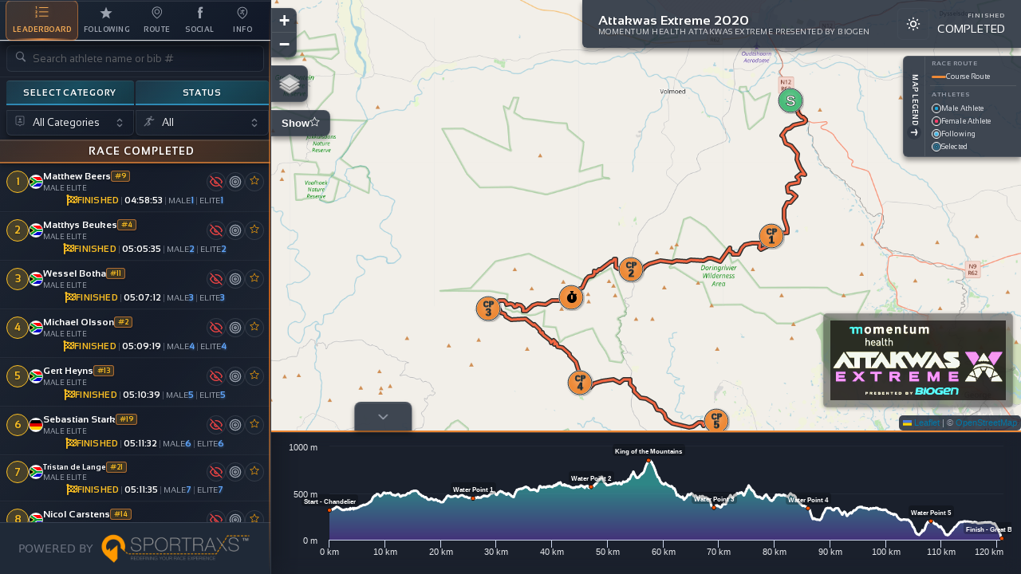

--- FILE ---
content_type: text/html; charset=UTF-8
request_url: https://tracking.sportraxs.com/222/431
body_size: 1048
content:
<!doctype html><html style="font-size: 16px"><head><meta charset=utf-8><title>Sportraxs</title><meta name=viewport content="width=device-width,initial-scale=1,maximum-scale=1,user-scalable=0"><link rel=preconnect href=https://fonts.googleapis.com><link rel=preconnect href=https://fonts.gstatic.com crossorigin><link href="https://fonts.googleapis.com/css2?family=League+Spartan:wght@400;700&display=swap" rel=stylesheet><link rel=stylesheet href=https://maxcdn.bootstrapcdn.com/bootstrap/3.3.6/css/bootstrap.min.css integrity=sha384-1q8mTJOASx8j1Au+a5WDVnPi2lkFfwwEAa8hDDdjZlpLegxhjVME1fgjWPGmkzs7 crossorigin=anonymous><link rel="shortcut icon" href=/static/favicon.ico><link href="https://fonts.googleapis.com/icon?family=Material+Icons" rel=stylesheet><meta property=og:title content="Sportraxs Live"><meta property=og:description content="Live Tracking & Timing by Sportraxs"><meta property=og:image content=https://s3.amazonaws.com/sportraxs/misc_media/Facebook.png><link href=/static/css/app.739f496fc9156cfe02f52e547c86410e.css rel=stylesheet></head><body style="height: 100%; width: 100%" class="showleaderboardview showmapview showprofileview"><div id=fb-root></div><script async defer=defer crossorigin=anonymous src="https://connect.facebook.net/en_GB/sdk.js#xfbml=1&version=v20.0&appId=183206202046089"></script><div id=app></div><script type=text/javascript src=/static/js/manifest.d9fb09d504ca59815741.js></script><script type=text/javascript src=/static/js/vendor.aacb9496435e10598e3b.js></script><script type=text/javascript src=/static/js/app.7316b0376411c63ec8bb.js></script><script defer src="https://static.cloudflareinsights.com/beacon.min.js/vcd15cbe7772f49c399c6a5babf22c1241717689176015" integrity="sha512-ZpsOmlRQV6y907TI0dKBHq9Md29nnaEIPlkf84rnaERnq6zvWvPUqr2ft8M1aS28oN72PdrCzSjY4U6VaAw1EQ==" data-cf-beacon='{"version":"2024.11.0","token":"520350ca32c847fdb33c1819673273d7","r":1,"server_timing":{"name":{"cfCacheStatus":true,"cfEdge":true,"cfExtPri":true,"cfL4":true,"cfOrigin":true,"cfSpeedBrain":true},"location_startswith":null}}' crossorigin="anonymous"></script>
</body><script src=https://ajax.googleapis.com/ajax/libs/jquery/1.11.3/jquery.min.js></script><script src=https://maxcdn.bootstrapcdn.com/bootstrap/3.3.6/js/bootstrap.min.js integrity=sha384-0mSbJDEHialfmuBBQP6A4Qrprq5OVfW37PRR3j5ELqxss1yVqOtnepnHVP9aJ7xS crossorigin=anonymous></script></html>

--- FILE ---
content_type: text/css; charset=UTF-8
request_url: https://tracking.sportraxs.com/static/css/app.739f496fc9156cfe02f52e547c86410e.css
body_size: 45470
content:
@import url(https://cdnjs.cloudflare.com/ajax/libs/font-awesome/5.15.4/css/all.min.css);@import url(https://fonts.googleapis.com/css2?family=Sansation:wght@400;700&display=swap);@import url(https://fonts.googleapis.com/css2?family=Merriweather+Sans:wght@400;700&display=swap);/* ! tailwindcss v2.2.17 | MIT License | https://tailwindcss.com */

/*! modern-normalize v1.1.0 | MIT License | https://github.com/sindresorhus/modern-normalize */html{tab-size:4;line-height:1.15;-webkit-text-size-adjust:100%}body{font-family:system-ui,-apple-system,Segoe UI,Roboto,Helvetica,Arial,sans-serif}hr{height:0;color:inherit}abbr[title]{-webkit-text-decoration:underline dotted;text-decoration:underline dotted}b,strong{font-weight:bolder}code,kbd,pre,samp{font-family:ui-monospace,SFMono-Regular,Consolas,Liberation Mono,Menlo,monospace;font-size:1em}small{font-size:80%}sub,sup{font-size:75%;line-height:0;position:relative;vertical-align:baseline}sub{bottom:-.25em}sup{top:-.5em}table{text-indent:0;border-color:inherit}button,input,optgroup,select,textarea{font-family:inherit;font-size:100%;line-height:1.15;margin:0}button,select{text-transform:none}[type=button],[type=reset],button{-webkit-appearance:button}::-moz-focus-inner{border-style:none;padding:0}legend{padding:0}progress{vertical-align:baseline}::-webkit-inner-spin-button,::-webkit-outer-spin-button{height:auto}[type=search]{-webkit-appearance:textfield;outline-offset:-2px}::-webkit-search-decoration{-webkit-appearance:none}::-webkit-file-upload-button{-webkit-appearance:button;font:inherit}summary{display:list-item}blockquote,dd,dl,figure,h1,h2,h3,h4,h5,h6,hr,p,pre{margin:0}button{background-color:transparent;background-image:none}fieldset,ol,ul{margin:0;padding:0}ol,ul{list-style:none}html{font-family:system-ui,BlinkMacSystemFont,-apple-system,Segoe UI,Roboto,Oxygen,Ubuntu,Cantarell,Fira Sans,Droid Sans,Helvetica Neue,sans-serif;line-height:1.5}body{font-family:inherit;line-height:inherit}*,:after,:before{box-sizing:border-box;border:0 solid currentColor}hr{border-top-width:1px}img{border-style:solid}textarea{resize:vertical}input:-ms-input-placeholder,input::-ms-input-placeholder,textarea:-ms-input-placeholder,textarea::-ms-input-placeholder{opacity:1;color:#9ca3af}input::placeholder,textarea::placeholder{opacity:1;color:#9ca3af}[role=button],button{cursor:pointer}table{border-collapse:collapse}h1,h2,h3,h4,h5,h6{font-size:inherit;font-weight:inherit}a{text-decoration:inherit}button,input,optgroup,select,textarea{padding:0;line-height:inherit;color:inherit}code,kbd,pre,samp{font-family:Menlo,Monaco,Consolas,Liberation Mono,Courier New,monospace}audio,canvas,embed,iframe,img,object,svg,video{display:block;vertical-align:middle}img,video{max-width:100%;height:auto}[hidden]{display:none}*,:after,:before{--tw-border-opacity:1;border-color:rgba(229,231,235,var(--tw-border-opacity))}.tw-pointer-events-none{pointer-events:none!important}.tw-invisible{visibility:hidden!important}.tw-absolute{position:absolute!important}.tw-relative{position:relative!important}.tw-inset-y-0{top:0!important;bottom:0!important}.tw-right-0{right:0!important}.tw-left-0{left:0!important}.tw-mx-2{margin-left:.5rem!important;margin-right:.5rem!important}.tw-mx-3{margin-left:.75rem!important;margin-right:.75rem!important}.tw-mx-auto{margin-left:auto!important;margin-right:auto!important}.tw-my-4{margin-top:1rem!important;margin-bottom:1rem!important}.tw-mt-1{margin-top:.25rem!important}.tw-mt-2{margin-top:.5rem!important}.tw-mt-3{margin-top:.75rem!important}.tw-mt-4{margin-top:1rem!important}.tw-mr-2{margin-right:.5rem!important}.tw-mb-2{margin-bottom:.5rem!important}.tw-mb-4{margin-bottom:1rem!important}.tw-ml-1{margin-left:.25rem!important}.tw-ml-2{margin-left:.5rem!important}.tw-ml-4{margin-left:1rem!important}.tw-block{display:block!important}.tw-flex{display:-ms-flexbox!important;display:flex!important}.tw-grid{display:grid!important}.tw-hidden{display:none!important}.tw-h-3{height:.75rem!important}.tw-h-5{height:1.25rem!important}.tw-h-8{height:2rem!important}.tw-h-12{height:3rem!important}.tw-h-auto{height:auto!important}.tw-h-3\.5{height:.875rem!important}.tw-h-full{height:100%!important}.tw-min-h-0{min-height:0!important}.tw-w-5{width:1.25rem!important}.tw-w-48{width:12rem!important}.tw-w-auto{width:auto!important}.tw-w-1\/2{width:50%!important}.tw-w-1\/3{width:33.333333%!important}.tw-w-full{width:100%!important}.tw-min-w-0{min-width:0!important}.tw-max-w-xs{max-width:20rem!important}.tw-flex-1{-ms-flex:1 1 0%!important;flex:1 1 0%!important}.tw-flex-shrink-0{-ms-flex-negative:0!important;flex-shrink:0!important}@keyframes tw-spin{to{transform:rotate(1turn)}}@keyframes tw-ping{75%,to{transform:scale(2);opacity:0}}@keyframes tw-pulse{50%{opacity:.5}}@keyframes tw-bounce{0%,to{transform:translateY(-25%);animation-timing-function:cubic-bezier(.8,0,1,1)}50%{transform:none;animation-timing-function:cubic-bezier(0,0,.2,1)}}@keyframes tw-slideIn{0%{opacity:0;transform:translateX(-10px)}to{opacity:1;transform:translateX(0)}}.tw-cursor-not-allowed{cursor:not-allowed!important}.tw-list-inside{list-style-position:inside!important}.tw-list-disc{list-style-type:disc!important}.tw-appearance-none{appearance:none!important}.tw-grid-cols-3{grid-template-columns:repeat(3,minmax(0,1fr))!important}.tw-flex-row{-ms-flex-direction:row!important;flex-direction:row!important}.tw-flex-row-reverse{-ms-flex-direction:row-reverse!important;flex-direction:row-reverse!important}.tw-flex-col{-ms-flex-direction:column!important;flex-direction:column!important}.tw-flex-wrap{-ms-flex-wrap:wrap!important;flex-wrap:wrap!important}.tw-items-start{-ms-flex-align:start!important;align-items:flex-start!important}.tw-items-center{-ms-flex-align:center!important;align-items:center!important}.tw-justify-start{-ms-flex-pack:start!important;justify-content:flex-start!important}.tw-justify-center{-ms-flex-pack:center!important;justify-content:center!important}.tw-justify-between{-ms-flex-pack:justify!important;justify-content:space-between!important}.tw-gap-1{gap:.25rem!important}.tw-gap-2{gap:.5rem!important}.tw-gap-x-2{column-gap:.5rem!important}.tw-overflow-y-auto{overflow-y:auto!important}.tw-truncate{overflow:hidden!important;text-overflow:ellipsis!important}.tw-truncate,.tw-whitespace-nowrap{white-space:nowrap!important}.tw-rounded{border-radius:.25rem!important}.tw-rounded-md{border-radius:.375rem!important}.tw-rounded-lg{border-radius:.5rem!important}.tw-rounded-full{border-radius:9999px!important}.tw-rounded-t-lg{border-top-left-radius:.5rem!important;border-top-right-radius:.5rem!important}.tw-rounded-t-xl{border-top-left-radius:.75rem!important;border-top-right-radius:.75rem!important}.tw-border-0{border-width:0!important}.tw-border-2{border-width:2px!important}.tw-border{border-width:1px!important}.tw-border-t{border-top-width:1px!important}.tw-border-b-4{border-bottom-width:4px!important}.tw-border-transparent{border-color:transparent!important}.tw-border-gray-700{--tw-border-opacity:1!important;border-color:rgba(55,65,81,var(--tw-border-opacity))!important}.tw-border-sportraxs-orange-700{--tw-border-opacity:1!important;border-color:rgba(185,70,25,var(--tw-border-opacity))!important}.tw-bg-transparent{background-color:transparent!important}.tw-bg-gray-800{--tw-bg-opacity:1!important;background-color:rgba(31,41,55,var(--tw-bg-opacity))!important}.tw-bg-gray-900{--tw-bg-opacity:1!important;background-color:rgba(17,24,39,var(--tw-bg-opacity))!important}.tw-bg-bg-primary{background-color:var(--bg-primary)!important}.tw-bg-sportraxs-orange-400{--tw-bg-opacity:1!important;background-color:rgba(245,132,67,var(--tw-bg-opacity))!important}.hover\:tw-bg-black:hover{--tw-bg-opacity:1!important;background-color:rgba(0,0,0,var(--tw-bg-opacity))!important}.tw-p-1{padding:.25rem!important}.tw-p-2{padding:.5rem!important}.tw-p-3{padding:.75rem!important}.tw-p-1\.5{padding:.375rem!important}.tw-px-1{padding-left:.25rem!important;padding-right:.25rem!important}.tw-px-2{padding-left:.5rem!important;padding-right:.5rem!important}.tw-px-3{padding-left:.75rem!important;padding-right:.75rem!important}.tw-py-0{padding-top:0!important;padding-bottom:0!important}.tw-py-1{padding-top:.25rem!important;padding-bottom:.25rem!important}.tw-py-2{padding-top:.5rem!important;padding-bottom:.5rem!important}.tw-py-0\.5{padding-top:.125rem!important;padding-bottom:.125rem!important}.tw-pr-2{padding-right:.5rem!important}.tw-pr-3{padding-right:.75rem!important}.tw-pr-10{padding-right:2.5rem!important}.tw-pb-2{padding-bottom:.5rem!important}.tw-pl-3{padding-left:.75rem!important}.tw-pl-10{padding-left:2.5rem!important}.tw-text-left{text-align:left!important}.tw-text-center{text-align:center!important}.tw-font-sans{font-family:system-ui,BlinkMacSystemFont,-apple-system,Segoe UI,Roboto,Oxygen,Ubuntu,Cantarell,Fira Sans,Droid Sans,Helvetica Neue,sans-serif!important}.tw-font-mono{font-family:Menlo,Monaco,Consolas,Liberation Mono,Courier New,monospace!important}.tw-font-heading{font-family:Merriweather Sans,sans-serif!important}.tw-text-xs{font-size:.75rem!important}.tw-text-sm{font-size:.875rem!important}.tw-text-base{font-size:1rem!important}.tw-text-lg{font-size:1.125rem!important}.tw-text-xl{font-size:1.25rem!important}.tw-font-medium{font-weight:500!important}.tw-font-semibold{font-weight:600!important}.tw-font-bold{font-weight:700!important}.tw-font-extrabold{font-weight:800!important}.tw-uppercase{text-transform:uppercase!important}.tw-tracking-wide{letter-spacing:.025em!important}.tw-tracking-wider{letter-spacing:.05em!important}.tw-text-black{--tw-text-opacity:1!important;color:rgba(0,0,0,var(--tw-text-opacity))!important}.tw-text-white{--tw-text-opacity:1!important;color:rgba(255,255,255,var(--tw-text-opacity))!important}.tw-text-gray-100{--tw-text-opacity:1!important;color:rgba(243,244,246,var(--tw-text-opacity))!important}.tw-text-gray-500{--tw-text-opacity:1!important;color:rgba(107,114,128,var(--tw-text-opacity))!important}.tw-text-yellow-500{--tw-text-opacity:1!important;color:rgba(245,158,11,var(--tw-text-opacity))!important}.tw-text-blue-400{--tw-text-opacity:1!important;color:rgba(96,165,250,var(--tw-text-opacity))!important}.tw-text-pink-400{--tw-text-opacity:1!important;color:rgba(244,114,182,var(--tw-text-opacity))!important}.tw-text-sportraxs-orange-400{--tw-text-opacity:1!important;color:rgba(245,132,67,var(--tw-text-opacity))!important}.hover\:tw-text-white:hover{--tw-text-opacity:1!important;color:rgba(255,255,255,var(--tw-text-opacity))!important}.tw-underline{text-decoration:underline!important}.tw-opacity-50{opacity:.5!important}*,:after,:before{--tw-shadow:0 0 #0000}.tw-shadow{--tw-shadow:0 1px 3px 0 rgba(0,0,0,.1),0 1px 2px 0 rgba(0,0,0,.06)!important}.tw-shadow,.tw-shadow-lg{box-shadow:var(--tw-ring-offset-shadow,0 0 #0000),var(--tw-ring-shadow,0 0 #0000),var(--tw-shadow)!important}.tw-shadow-lg{--tw-shadow:0 10px 15px -3px rgba(0,0,0,.1),0 4px 6px -2px rgba(0,0,0,.05)!important}.tw-shadow-none{--tw-shadow:0 0 #0000!important;box-shadow:var(--tw-ring-offset-shadow,0 0 #0000),var(--tw-ring-shadow,0 0 #0000),var(--tw-shadow)!important}.focus\:tw-outline-none:focus{outline:2px solid transparent!important;outline-offset:2px!important}*,:after,:before{--tw-ring-inset:var(--tw-empty,/*!*/ /*!*/);--tw-ring-offset-width:0px;--tw-ring-offset-color:#fff;--tw-ring-color:rgba(59,130,246,.5);--tw-ring-offset-shadow:0 0 #0000;--tw-ring-shadow:0 0 #0000}.focus\:tw-ring-2:focus{--tw-ring-offset-shadow:var(--tw-ring-inset) 0 0 0 var(--tw-ring-offset-width) var(--tw-ring-offset-color)!important;--tw-ring-shadow:var(--tw-ring-inset) 0 0 0 calc(2px + var(--tw-ring-offset-width)) var(--tw-ring-color)!important;box-shadow:var(--tw-ring-offset-shadow),var(--tw-ring-shadow),var(--tw-shadow,0 0 #0000)!important}.tw-transition-colors{transition-property:background-color,border-color,color,fill,stroke!important;transition-timing-function:cubic-bezier(.4,0,.2,1)!important;transition-duration:.15s!important}@media (min-width:768px){.md\:tw-block{display:block!important}.md\:tw-h-16{height:4rem!important}.md\:tw-w-1\/2{width:50%!important}.md\:tw-w-1\/3{width:33.333333%!important}.md\:tw-w-1\/5{width:20%!important}.md\:tw-px-5{padding-left:1.25rem!important;padding-right:1.25rem!important}.md\:tw-py-1{padding-top:.25rem!important;padding-bottom:.25rem!important}.md\:tw-py-3{padding-top:.75rem!important;padding-bottom:.75rem!important}.md\:tw-text-base{font-size:1rem!important}.md\:tw-text-2xl{font-size:1.5rem!important}}#app,body,html{height:100%}body{margin:0}.mobile-root{position:fixed;top:48px;bottom:60px;left:0;right:0;overflow:hidden}#desktop{height:100%;-ms-flex-direction:column}#desktop,#overview-flex{display:-ms-flexbox;display:flex;overflow-y:hidden}#overview-flex{-ms-flex-direction:row;flex-direction:row;-ms-flex:1}.sidebarBird{display:-ms-flexbox;display:flex;-ms-flex-direction:column;flex-direction:column;-ms-flex:0 0 364px;flex:0 0 364px;overflow-y:hidden!important}#overview-flex>.sidebarBird{-ms-flex:0 0 364px;flex:0 0 364px;overflow-y:hidden}.sidebar-flex{-ms-flex-direction:column;flex-direction:column;-ms-flex:0 0 340px;flex:0 0 340px;overflow-y:hidden!important;transition:flex-basis .3s ease,min-width .3s ease,max-width .3s ease;transition:flex-basis .3s ease,min-width .3s ease,max-width .3s ease,-ms-flex-preferred-size .3s ease;overflow-x:hidden}#profile-map-flex,.sidebar-flex{display:-ms-flexbox;display:flex}#profile-map-flex{-ms-flex-direction:column;-ms-flex:1;position:relative;overflow-y:hidden}#desktop>.desktop-header{-ms-flex:0 0 70px;flex:0 0 70px}#profile-map-flex>.desktop-map{-ms-flex:1;overflow-y:hidden}#profile-map-flex>.sidebar-details-flex>.desktop-details{-ms-flex:0 0 1000px;flex:0 0 1000px;width:1000px;background-color:var(--bg-primary);z-index:7;-ms-flex-order:4;order:4}#overview-flex>.sidebar-flex{-ms-flex:0 0 340px;flex:0 0 340px;overflow-y:hidden}#overview-flex>.sidebar-details-flex{-ms-flex:0 0 1000px;flex:0 0 1000px;overflow-y:hidden}#overview-flex>.sidebar-flex>.desktop-sidebar{-ms-flex:0 0 50px;flex:0 0 50px;-ms-flex-order:0;order:0;overflow-y:hidden!important}#overview-flex>.sidebar-flex>.desktop-following{-ms-flex:1;flex:1;-ms-flex-order:3;order:3}#overview-flex>.sidebar-flex>.desktop-athlete{-ms-flex:1;flex:1;-ms-flex-order:5;order:5;z-index:1;overflow-y:scroll;min-height:0}#overview-flex>.sidebar-flex>.desktop-search{-ms-flex:0 0 36px;flex:0 0 36px;-ms-flex-order:1;order:1;overflow-y:hidden}#overview-flex>.sidebar-flex>.desktop-cat{-ms-flex:0 0 36px;flex:0 0 36px;-ms-flex-order:2;order:2;overflow-y:hidden}#overview-flex>.sidebar-flex>.desktop-sportraxs{-ms-flex:0 0 53px;flex:0 0 53px;-ms-flex-order:5;order:5;z-index:2;overflow-y:hidden}#profile-map-flex>.desktop-profile{-ms-flex:0 0 180px;flex:0 0 180px;overflow-y:hidden;transition:flex-basis .3s ease,min-height .3s ease,max-height .3s ease,border-width .3s ease,box-shadow .3s ease,opacity .3s ease,padding .3s ease;transition:flex-basis .3s ease,min-height .3s ease,max-height .3s ease,border-width .3s ease,box-shadow .3s ease,opacity .3s ease,padding .3s ease,-ms-flex-preferred-size .3s ease;overflow:hidden;background:linear-gradient(180deg,var(--gradient-card-start),var(--gradient-card-mid));backdrop-filter:blur(10px);-webkit-backdrop-filter:blur(10px);border-top:2px solid var(--accent-orange);box-shadow:var(--shadow-lg),inset 0 1px 0 var(--glass-border);position:relative;opacity:1;padding:8px 12px}#profile-map-flex>.desktop-profile.profile-collapsed{border-top-width:0;box-shadow:none;opacity:0;padding:0}.sidebar-toggle-btn{position:fixed;top:280px;left:340px;z-index:1000;width:36px;height:72px;background:var(--glass-bg);backdrop-filter:blur(8px);-webkit-backdrop-filter:blur(8px);border:1px solid var(--border-primary);border-left:none;border-radius:0 8px 8px 0;cursor:pointer;display:-ms-flexbox;display:flex;-ms-flex-align:center;align-items:center;-ms-flex-pack:center;justify-content:center;color:var(--text-muted);transition:left .3s cubic-bezier(.4,0,.2,1),background .25s ease,color .25s ease;box-shadow:var(--shadow-md),inset 0 1px 0 var(--glass-border);outline:none}.sidebar-toggle-btn:hover{background:linear-gradient(135deg,rgba(237,137,54,.3),rgba(249,115,22,.4));border-color:var(--accent-orange-light);color:var(--accent-orange-light);box-shadow:2px 0 16px rgba(237,137,54,.4),inset 0 1px 0 var(--glass-border)}.sidebar-toggle-btn.collapsed{left:0}.sidebar-toggle-btn:focus{outline:none}.sidebar-toggle-btn:focus-visible{outline:2px solid var(--border-focus);outline-offset:2px}.profile-toggle-btn{position:absolute;bottom:198px;left:12%;transform:translateX(-12%) translateY(50%);z-index:1000;width:72px;height:36px;background:var(--glass-bg);backdrop-filter:blur(8px);-webkit-backdrop-filter:blur(8px);border:1px solid var(--border-primary);border-bottom:none;border-radius:8px 8px 0 0;cursor:pointer;display:-ms-flexbox;display:flex;-ms-flex-align:center;align-items:center;-ms-flex-pack:center;justify-content:center;color:var(--text-muted);transition:bottom .3s cubic-bezier(.4,0,.2,1),background .25s ease,color .25s ease;box-shadow:var(--shadow-md),inset 0 1px 0 var(--glass-border);outline:none}.profile-toggle-btn:hover{background:linear-gradient(180deg,rgba(237,137,54,.3),rgba(249,115,22,.4));border-color:var(--accent-orange-light);color:var(--accent-orange-light);box-shadow:0 -2px 16px rgba(237,137,54,.4),inset 0 1px 0 var(--glass-border)}.profile-toggle-btn.collapsed{bottom:15px}.profile-toggle-btn:focus{outline:none}.profile-toggle-btn:focus-visible{outline:2px solid var(--border-focus);outline-offset:2px}.team-panels-wrapper[data-v-3d029f32]{position:fixed;top:350px;right:0;z-index:999;pointer-events:none;display:-ms-flexbox;display:flex;-ms-flex-direction:row;flex-direction:row;-ms-flex-align:end;align-items:flex-end;gap:8px;padding-right:0;padding-bottom:10px;transition:max-height .3s ease}.team-panels-wrapper>[data-v-3d029f32]{pointer-events:auto}.team-panels-wrapper[data-v-3d029f32]::-webkit-scrollbar{width:4px}.team-panels-wrapper[data-v-3d029f32]::-webkit-scrollbar-track{background:transparent}.team-panels-wrapper[data-v-3d029f32]::-webkit-scrollbar-thumb{background:hsla(0,0%,100%,.2);border-radius:2px}.team-panels-wrapper[data-v-3d029f32]::-webkit-scrollbar-thumb:hover{background:hsla(0,0%,100%,.3)}.minimized-icons[data-v-3d029f32]{-ms-flex-direction:row;flex-direction:row;gap:6px;padding:6px 8px;background:linear-gradient(135deg,rgba(31,41,55,.7),rgba(17,24,39,.85));backdrop-filter:blur(15px);-webkit-backdrop-filter:blur(15px);border-radius:8px 0 0 8px;border:1px solid hsla(0,0%,100%,.1);border-right:none;box-shadow:-2px 0 12px rgba(0,0,0,.3);width:max-content}.minimized-icons[data-v-3d029f32],.team-icon[data-v-3d029f32]{display:-ms-flexbox;display:flex;-ms-flex-align:center;align-items:center}.team-icon[data-v-3d029f32]{-ms-flex-direction:column;flex-direction:column;gap:4px;cursor:pointer;transition:transform .2s ease}.team-icon[data-v-3d029f32]:hover{transform:translateY(-2px)}.icon-badge[data-v-3d029f32]{position:relative;width:36px;height:36px;background:linear-gradient(135deg,rgba(59,130,246,.3),rgba(99,102,241,.3));border-radius:50%;border:2px solid rgba(99,102,241,.5);display:-ms-flexbox;display:flex;-ms-flex-align:center;align-items:center;-ms-flex-pack:center;justify-content:center;color:#e5e7eb;font-size:.875rem;transition:all .2s ease}.team-icon.is-pinned .icon-badge[data-v-3d029f32]{background:linear-gradient(135deg,rgba(251,191,36,.3),rgba(245,158,11,.3));border-color:rgba(251,191,36,.6);color:#fbbf24}.team-icon:hover .icon-badge[data-v-3d029f32]{transform:scale(1.1);box-shadow:0 0 16px rgba(99,102,241,.4)}.team-icon.is-pinned:hover .icon-badge[data-v-3d029f32]{box-shadow:0 0 16px rgba(251,191,36,.4)}.icon-number[data-v-3d029f32]{position:absolute;top:-4px;right:-4px;width:16px;height:16px;background:rgba(17,24,39,.9);border:1px solid hsla(0,0%,100%,.2);border-radius:50%;display:-ms-flexbox;display:flex;-ms-flex-align:center;align-items:center;-ms-flex-pack:center;justify-content:center;font-size:.625rem;font-weight:700}.icon-label[data-v-3d029f32]{font-size:.5625rem;color:#9ca3af;max-width:50px;overflow:hidden;text-overflow:ellipsis;white-space:nowrap;text-align:center}.expand-btn[data-v-3d029f32],.minimize-btn[data-v-3d029f32]{width:32px;height:32px;background:hsla(0,0%,100%,.1);border:1px solid hsla(0,0%,100%,.1);border-radius:50%;display:-ms-flexbox;display:flex;-ms-flex-align:center;align-items:center;-ms-flex-pack:center;justify-content:center;color:#e5e7eb;cursor:pointer;transition:all .2s ease;font-size:.75rem;-ms-flex-negative:0;flex-shrink:0}.expand-btn[data-v-3d029f32]:hover,.minimize-btn[data-v-3d029f32]:hover{background:hsla(0,0%,100%,.2);transform:scale(1.1)}.panels-container[data-v-3d029f32]{position:relative}.panels-container[data-v-3d029f32],.panels-grid[data-v-3d029f32]{display:-ms-flexbox;display:flex;-ms-flex-direction:column;flex-direction:column;-ms-flex-align:end;align-items:flex-end;gap:8px}.grid-1[data-v-3d029f32],.grid-2[data-v-3d029f32],.grid-3[data-v-3d029f32],.grid-4[data-v-3d029f32]{width:auto}.minimize-btn[data-v-3d029f32]{position:absolute;top:-10px;left:-14px;background:linear-gradient(135deg,rgba(31,41,55,.9),rgba(17,24,39,.95));border:1px solid hsla(0,0%,100%,.2);box-shadow:0 2px 8px rgba(0,0,0,.3);z-index:10}.fade-enter-active[data-v-3d029f32],.fade-leave-active[data-v-3d029f32]{transition:opacity .3s ease}.fade-enter[data-v-3d029f32],.fade-leave-to[data-v-3d029f32]{opacity:0}.slide-up-enter-active[data-v-3d029f32],.slide-up-leave-active[data-v-3d029f32]{transition:all .4s cubic-bezier(.4,0,.2,1)}.slide-up-enter[data-v-3d029f32],.slide-up-leave-to[data-v-3d029f32]{opacity:0;transform:translateY(20px)}.panel-fade-enter-active[data-v-3d029f32],.panel-fade-leave-active[data-v-3d029f32]{transition:all .3s ease}.panel-fade-enter[data-v-3d029f32],.panel-fade-leave-to[data-v-3d029f32]{opacity:0;transform:scale(.9)}.panel-fade-move[data-v-3d029f32]{transition:transform .3s ease}@media (max-width:768px){.team-panels-wrapper[data-v-3d029f32]{top:80px;max-height:calc(100vh - 100px)}}@media (max-height:600px){.team-panels-wrapper[data-v-3d029f32]{top:100px;max-height:calc(100vh - 120px)}}.team-card[data-v-6840a377]{width:240px;-ms-flex-negative:0;flex-shrink:0;background:linear-gradient(135deg,rgba(31,41,55,.7),rgba(17,24,39,.85));backdrop-filter:blur(15px);-webkit-backdrop-filter:blur(15px);border-radius:8px 0 0 8px;border:1px solid hsla(0,0%,100%,.1);border-right:none;box-shadow:-2px 0 12px rgba(0,0,0,.3);color:#e5e7eb;overflow:hidden;position:relative;transition:all .3s cubic-bezier(.4,0,.2,1)}.team-card[data-v-6840a377]:hover{box-shadow:-4px 0 16px rgba(0,0,0,.4);transform:translateX(-2px)}.team-card.is-pinned[data-v-6840a377]{border-color:rgba(251,191,36,.3)}.team-card.is-active[data-v-6840a377]:not(.is-pinned){border-color:rgba(99,102,241,.3)}.card-header[data-v-6840a377]{-ms-flex-pack:justify;justify-content:space-between;padding:4px 6px;background:rgba(0,0,0,.2);border-bottom:1px solid hsla(0,0%,100%,.1)}.card-header[data-v-6840a377],.header-left[data-v-6840a377]{display:-ms-flexbox;display:flex;-ms-flex-align:center;align-items:center;gap:4px}.header-left[data-v-6840a377]{-ms-flex:1;flex:1;min-width:0}.header-icon[data-v-6840a377]{font-size:.6875rem;color:#fbbf24;-ms-flex-negative:0;flex-shrink:0}.team-name[data-v-6840a377]{font-size:.6875rem;font-weight:700;margin:0;white-space:nowrap;overflow:hidden;text-overflow:ellipsis;text-shadow:0 1px 2px rgba(0,0,0,.5)}.header-actions[data-v-6840a377]{display:-ms-flexbox;display:flex;gap:2px;-ms-flex-negative:0;flex-shrink:0}.action-btn[data-v-6840a377]{background:hsla(0,0%,100%,.1);border:none;border-radius:3px;width:20px;height:20px;display:-ms-flexbox;display:flex;-ms-flex-align:center;align-items:center;-ms-flex-pack:center;justify-content:center;color:#e5e7eb;cursor:pointer;transition:all .2s ease;font-size:.625rem}.action-btn[data-v-6840a377]:hover{background:hsla(0,0%,100%,.2);transform:scale(1.1)}.action-btn.is-following[data-v-6840a377]{background:rgba(251,191,36,.3);color:#fbbf24}.action-btn.is-showing-route[data-v-6840a377]{background:rgba(59,130,246,.3);color:#3b82f6}.action-btn.is-pinned[data-v-6840a377]{background:rgba(251,191,36,.3);color:#fbbf24;transform:rotate(45deg)}.action-btn.is-pinned[data-v-6840a377]:hover{transform:rotate(45deg) scale(1.1)}.action-btn.close-btn[data-v-6840a377]:hover{background:rgba(239,68,68,.3);color:#ef4444}.stats-compact[data-v-6840a377]{display:-ms-flexbox;display:flex;-ms-flex-pack:justify;justify-content:space-between;padding:4px 6px;background:rgba(0,0,0,.15);border-bottom:1px solid hsla(0,0%,100%,.05)}.stat-item[data-v-6840a377]{display:-ms-flexbox;display:flex;-ms-flex-direction:column;flex-direction:column;-ms-flex-align:center;align-items:center;gap:1px}.stat-label[data-v-6840a377]{font-size:.5rem;font-weight:600;text-transform:uppercase;letter-spacing:.03em}.stat-value[data-v-6840a377]{font-size:.6875rem;font-weight:700;color:#fff;text-shadow:0 1px 2px rgba(0,0,0,.3)}.info-row[data-v-6840a377]{display:-ms-flexbox;display:flex;-ms-flex-pack:justify;justify-content:space-between;padding:3px 6px;background:rgba(0,0,0,.1)}.info-text[data-v-6840a377]{font-size:.5625rem;color:rgba(226,232,240,.8)}.status-badge[data-v-6840a377]{position:absolute;top:4px;left:4px;padding:2px 6px;border-radius:4px;font-size:.5rem;font-weight:700;text-transform:uppercase;letter-spacing:.05em;background:rgba(0,0,0,.5);backdrop-filter:blur(5px)}.status-unranked[data-v-6840a377]{color:#f87171;border:1px solid hsla(0,91%,71%,.3)}.status-short-course[data-v-6840a377]{color:#fbbf24;border:1px solid rgba(251,191,36,.3)}.status-withdrawn[data-v-6840a377]{color:#9ca3af;border:1px solid rgba(156,163,175,.3);text-decoration:line-through}.members-compact[data-v-6840a377]::-webkit-scrollbar{width:3px}.members-compact[data-v-6840a377]::-webkit-scrollbar-track{background:rgba(0,0,0,.2)}.members-compact[data-v-6840a377]::-webkit-scrollbar-thumb{background:hsla(0,0%,100%,.2);border-radius:2px}.mobile-root[data-v-21815956]:after,.mobile-root[data-v-21815956]:before{pointer-events:none}.route-content-wrapper[data-v-21815956]{-ms-flex:1;flex:1;overflow-y:auto;min-height:0}.bottom-nav-height[data-v-21815956]{height:56px}.mobile-root[data-v-21815956]{position:fixed;top:0;bottom:60px;left:0;right:0;overflow:hidden}.map-wrap[data-v-21815956]{position:fixed;inset:0;z-index:0;pointer-events:none}.map-wrap[data-v-21815956] :deep(#mapcont){pointer-events:auto;height:100%}[data-v-21815956]:deep(.desktop-following){display:block!important}.bottom-sheet-container[data-v-21815956]{position:fixed;left:0;right:0;top:0;bottom:calc(60px + env(safe-area-inset-bottom));z-index:20;pointer-events:none;-ms-flex-pack:end;justify-content:flex-end}.bottom-sheet-container[data-v-21815956],.bottom-sheet[data-v-21815956]{display:-ms-flexbox;display:flex;-ms-flex-direction:column;flex-direction:column}.bottom-sheet[data-v-21815956]{height:40%;background:var(--bg-secondary);box-shadow:var(--shadow-lg);border-top-left-radius:12px;border-top-right-radius:12px;pointer-events:auto;overflow:auto;-webkit-overflow-scrolling:touch}.bottom-nav[data-v-21815956]{position:fixed;bottom:0;left:0;right:0;height:60px;z-index:30;background:var(--bg-primary);padding-bottom:env(safe-area-inset-bottom);box-shadow:var(--shadow-md)}.bottom-sheet[data-v-21815956] :deep(>*){display:-ms-flexbox;display:flex;-ms-flex-direction:column;flex-direction:column;-ms-flex:1 1 auto;flex:1 1 auto;min-height:0;overflow:visible}.bottom-sheet[data-v-21815956] :deep(.container),.bottom-sheet[data-v-21815956] :deep(.content),.bottom-sheet[data-v-21815956] :deep(.following-root),.bottom-sheet[data-v-21815956] :deep(.menu-root){display:-ms-flexbox;display:flex;-ms-flex-direction:column;flex-direction:column;height:100%;min-height:0}.bottom-sheet[data-v-21815956] :deep(#favourites_list),.bottom-sheet[data-v-21815956] :deep(.menu-list),.bottom-sheet[data-v-21815956] :deep(.scroll-area){-ms-flex:1 1 auto;flex:1 1 auto;min-height:0;overflow:auto;-webkit-overflow-scrolling:touch;padding-bottom:0}[data-v-21815956]:deep(.leaflet-bottom){bottom:10px}@media (max-width:768px){[data-v-21815956]:deep(.leaflet-control-zoom){top:58px;right:8px;left:auto;bottom:auto}}.ar-header-glass[data-v-3aa6bb14]{background:var(--glass-bg);backdrop-filter:blur(12px);-webkit-backdrop-filter:blur(12px);border-top:1px solid var(--border-primary);box-shadow:var(--shadow-md),inset 0 1px 0 var(--glass-border);padding:0;height:61px;width:100%}.nav-tabs[data-v-3aa6bb14]{-ms-flex-pack:justify;justify-content:space-between;-ms-flex-align:center;padding:0 8px}.nav-tab[data-v-3aa6bb14],.nav-tabs[data-v-3aa6bb14]{display:-ms-flexbox;display:flex;align-items:center;height:100%}.nav-tab[data-v-3aa6bb14]{-ms-flex:1;flex:1;-ms-flex-direction:column;flex-direction:column;-ms-flex-align:center;-ms-flex-pack:center;justify-content:center;gap:2px;padding:6px 8px;color:var(--text-muted);text-decoration:none;border-radius:6px;transition:all .2s cubic-bezier(.4,0,.2,1);position:relative;-webkit-tap-highlight-color:transparent}.nav-icon[data-v-3aa6bb14]{font-size:1.125rem;transition:transform .2s ease}.nav-label[data-v-3aa6bb14]{font-size:.5625rem;font-weight:600;letter-spacing:.05em;text-transform:uppercase}.nav-tab-active[data-v-3aa6bb14]{color:var(--accent-orange-light)!important;background:var(--gradient-nav-active);box-shadow:0 0 0 1px var(--accent-orange-border),inset 0 1px 0 var(--glass-border)}.nav-tab-active .nav-icon[data-v-3aa6bb14]{color:var(--accent-orange-light);transform:scale(1.05);filter:drop-shadow(0 0 4px rgba(251,146,60,.4))}.nav-tab-active[data-v-3aa6bb14]:before{content:"";position:absolute;top:0;left:10%;right:10%;height:2px;background:var(--gradient-nav-indicator);border-radius:2px}.marquee-container[data-v-d636d720]{border-radius:20px;width:100%;height:200px;overflow:hidden;position:relative;-webkit-mask-image:linear-gradient(90deg,transparent,#000 10%,#000 90%,transparent);mask-image:linear-gradient(90deg,transparent,#000 10%,#000 90%,transparent)}.marquee-content[data-v-d636d720]{display:-ms-flexbox;display:flex;width:500%;position:absolute;top:0;left:0;animation:scroll-data-v-d636d720 30s linear infinite}.marquee-content img[data-v-d636d720]{width:50%;height:200px;object-fit:contain}@keyframes scroll-data-v-d636d720{0%{transform:translateX(0)}to{transform:translateX(-50%)}}.timer-block[data-v-d636d720]{display:-ms-flexbox;display:flex;-ms-flex-direction:column;flex-direction:column;-ms-flex-align:center;align-items:center;-ms-flex-pack:center;justify-content:center;text-align:center}@media (max-width:767px){.timer-block[data-v-d636d720]{-ms-flex-align:end;align-items:flex-end}}.time-display[data-v-d636d720]{font-family:League Spartan,sans-serif;color:#fff}.time-value-mobile[data-v-d636d720]{font-size:1.5rem;font-weight:700;letter-spacing:.05em;line-height:1.2}@media (min-width:768px){.time-display[data-v-d636d720]{display:-ms-flexbox;display:flex;-ms-flex-align:baseline;align-items:baseline}.time-value-desktop[data-v-d636d720]:after{font-size:1.5rem;font-weight:400;opacity:.6;margin-right:.5rem;text-transform:uppercase}.time-value-desktop[data-v-d636d720]:first-of-type:after{content:"H"}.time-value-desktop[data-v-d636d720]:nth-of-type(2):after{content:"M"}.time-value-desktop[data-v-d636d720]:nth-of-type(3):after{content:"S"}.time-value-desktop[data-v-d636d720]{font-size:2rem;font-weight:700;letter-spacing:.1em;line-height:1}}.map-header-container[data-v-10d14397]{position:absolute;top:0;right:0;width:550px;height:60px;background:var(--glass-bg);backdrop-filter:blur(.4px);-webkit-backdrop-filter:blur(.4px);color:var(--text-primary);display:-ms-flexbox;display:flex;-ms-flex-align:center;align-items:center;-ms-flex-pack:justify;justify-content:space-between;padding:0 20px;z-index:999;pointer-events:auto;border-radius:0 0 0 6px;box-shadow:var(--shadow-md)}.title-section[data-v-10d14397]{text-align:left;-ms-flex:1;flex:1}.theme-toggle-section[data-v-10d14397]{display:-ms-flexbox;display:flex;-ms-flex-align:center;align-items:center;margin:0 10px}.event-name[data-v-10d14397]{font-size:1rem;font-weight:700;line-height:1.2;text-shadow:1px 1px 3px var(--glass-shadow)}.race-name[data-v-10d14397]{font-size:.6rem;font-weight:400;text-transform:uppercase;letter-spacing:.05em;opacity:.8}.timer-section[data-v-10d14397]{text-align:right;display:-ms-flexbox;display:flex;-ms-flex-direction:column;flex-direction:column;-ms-flex-align:end;align-items:flex-end}.timer-label[data-v-10d14397]{font-size:.5rem;font-weight:700;text-transform:uppercase;letter-spacing:.1em;opacity:.7}.time-display-static[data-v-10d14397],.time-display[data-v-10d14397]{font-family:League Spartan,sans-serif;font-size:1rem;font-weight:700;line-height:1;letter-spacing:.05em;text-shadow:1px 1px 3px var(--glass-shadow)}@media (max-width:768px){.map-header-container[data-v-10d14397]{width:100%;height:48px;padding:0 10px;background:var(--glass-bg);backdrop-filter:blur(.2px);-webkit-backdrop-filter:blur(.2px);border-radius:0;border-bottom:1px solid var(--glass-border)}.event-name[data-v-10d14397]{font-size:.8rem}.race-name[data-v-10d14397],.timer-label[data-v-10d14397]{font-size:.6rem}.time-display-static[data-v-10d14397],.time-display[data-v-10d14397]{font-size:1rem}}.theme-toggle-btn[data-v-02cb62bd]{display:-ms-flexbox;display:flex;-ms-flex-align:center;align-items:center;-ms-flex-pack:center;justify-content:center;width:40px;height:40px;padding:8px;background:transparent;border:1px solid var(--border-primary);border-radius:6px;cursor:pointer;transition:all .2s ease;color:var(--text-primary)}.theme-toggle-btn[data-v-02cb62bd]:hover{background:var(--bg-card-hover);border-color:var(--accent-orange);box-shadow:0 0 12px rgba(237,137,54,.2)}.theme-toggle-btn[data-v-02cb62bd]:focus{outline:none;border-color:var(--accent-orange);box-shadow:0 0 0 3px var(--border-focus)}.theme-icon[data-v-02cb62bd]{width:20px;height:20px;transition:transform .3s ease}.theme-toggle-btn:hover .theme-icon[data-v-02cb62bd]{transform:rotate(180deg)}@media (max-width:768px){.theme-toggle-btn[data-v-02cb62bd]{width:36px;height:36px}.theme-icon[data-v-02cb62bd]{width:18px;height:18px}}.icon-btn[data-v-b8661ff4]{width:28px;height:28px;border-radius:50%;display:-ms-flexbox;display:flex;-ms-flex-align:center;align-items:center;-ms-flex-pack:center;justify-content:center;background:var(--gradient-button-bg);border:1px solid var(--glass-border);color:var(--text-secondary);cursor:pointer;transition:all .25s ease;box-shadow:var(--shadow-sm);padding:0}.icon-btn[data-v-b8661ff4]:hover{background:var(--gradient-button-hover);border-color:var(--glass-border-hover);transform:translateY(-1px);box-shadow:var(--shadow-md)}.icon-btn.track-btn[data-v-b8661ff4]{color:var(--status-withdrawn)}.icon-btn.track-btn.is-tracked[data-v-b8661ff4]{color:var(--color-success);background:var(--color-success-bg);border-color:var(--color-success-border)}.icon-btn.fav-btn[data-v-b8661ff4]:hover{color:var(--status-finished)}.icon-btn.locate-btn[data-v-b8661ff4]:hover{color:var(--color-info)}.athlete-glass-header[data-v-b8661ff4]{margin:8px;padding:8px 12px;background:var(--bg-primary);backdrop-filter:blur(12px);-webkit-backdrop-filter:blur(12px);border-radius:10px;border:1px solid var(--glass-border);box-shadow:var(--shadow-lg)}.glass-header-content[data-v-b8661ff4]{gap:8px}.glass-header-content[data-v-b8661ff4],.icon-back[data-v-b8661ff4]{display:-ms-flexbox;display:flex;-ms-flex-align:center;align-items:center}.icon-back[data-v-b8661ff4]{-ms-flex-negative:0;flex-shrink:0;width:32px;height:32px;border-radius:50%;-ms-flex-pack:center;justify-content:center;background:var(--gradient-button-active-orange);border:1px solid var(--accent-orange-border);color:var(--accent-orange);font-size:1rem;cursor:pointer;transition:all .3s ease;box-shadow:0 2px 8px rgba(237,137,54,.2);box-shadow:0 2px 8px var(--glow-orange)}.back-btn-glass[data-v-b8661ff4]:hover{background:var(--gradient-button-hover-orange);border-color:var(--accent-orange-border);box-shadow:0 4px 12px rgba(237,137,54,.3)}.flag-glass[data-v-b8661ff4]{width:20px;height:20px;border-radius:50%;-ms-flex-negative:0;flex-shrink:0;border:1.5px solid var(--glass-border-hover);box-shadow:var(--shadow-sm)}.identity-wrapper[data-v-b8661ff4]{display:-ms-flexbox;display:flex;-ms-flex-align:center;align-items:center;gap:8px;min-width:0;-ms-flex:0 1 auto;flex:0 1 auto;max-width:50%}.name-bib-container[data-v-b8661ff4]{display:-ms-flexbox;display:flex;-ms-flex-align:center;align-items:center;gap:8px;min-width:0;-ms-flex:1 1 auto;flex:1 1 auto;overflow:hidden}.name-glass[data-v-b8661ff4]{color:var(--text-primary);font-weight:700;font-size:.9375rem;text-shadow:0 1px 3px var(--glass-shadow);white-space:normal;min-width:120px;-ms-flex:1 1 auto;flex:1 1 auto;overflow:hidden;text-overflow:ellipsis}.bib-badge-glass[data-v-b8661ff4]{color:var(--status-finished);background:var(--gradient-bib-badge);padding:3px 8px;border-radius:6px;border:1px solid var(--accent-orange-border);white-space:nowrap;text-shadow:0 1px 2px var(--glass-shadow);box-shadow:var(--shadow-sm)}.bib-badge-glass[data-v-b8661ff4],.bib-glass[data-v-b8661ff4]{font-size:.75rem;font-weight:700;-ms-flex-negative:0;flex-shrink:0}.bib-glass[data-v-b8661ff4]{color:var(--text-muted);background:var(--glass-bg-dark);padding:2px 8px;border-radius:12px;border:1px solid var(--glass-border)}.spacer[data-v-b8661ff4]{-ms-flex-positive:1;flex-grow:1}.ar-header-glass[data-v-b8661ff4]{background:var(--gradient-header-nav);backdrop-filter:blur(12px);-webkit-backdrop-filter:blur(12px);border-bottom:1px solid var(--border-primary);box-shadow:var(--shadow-lg),inset 0 1px 0 var(--glass-border);padding:0;min-height:30px;position:relative;z-index:100}.nav-tabs[data-v-b8661ff4]{-ms-flex-pack:justify;justify-content:space-between;height:100%;padding:0 8px}.nav-tab[data-v-b8661ff4],.nav-tabs[data-v-b8661ff4]{display:-ms-flexbox;display:flex;-ms-flex-align:center;align-items:center}.nav-tab[data-v-b8661ff4]{-ms-flex-direction:column;flex-direction:column;-ms-flex-pack:center;justify-content:center;gap:2px;padding:6px 8px;-ms-flex:1;flex:1;color:var(--text-muted);text-decoration:none;border-radius:6px;transition:all .2s cubic-bezier(.4,0,.2,1);position:relative}.nav-icon[data-v-b8661ff4]{font-size:1rem;transition:transform .2s ease}.nav-label[data-v-b8661ff4]{font-size:.5625rem;font-weight:600;letter-spacing:.05em;text-transform:uppercase}.nav-tab[data-v-b8661ff4]:hover{color:var(--text-secondary);background:var(--glass-bg-light)}.nav-tab:hover .nav-icon[data-v-b8661ff4]{transform:scale(1.1)}.nav-tab-active[data-v-b8661ff4]{color:var(--accent-orange-light)!important;background:var(--gradient-nav-active);box-shadow:0 0 0 1px var(--accent-orange-border),inset 0 1px 0 var(--glass-border)}.nav-tab-active .nav-icon[data-v-b8661ff4]{color:var(--accent-orange-light);transform:scale(1.05);filter:drop-shadow(0 0 4px var(--glow-orange))}.nav-tab-active[data-v-b8661ff4]:after{content:"";position:absolute;bottom:0;left:10%;right:10%;height:2px;background:var(--gradient-nav-indicator);border-radius:2px}.mobile-action-btn[data-v-b8661ff4]{display:-ms-flexbox;display:flex;-ms-flex-direction:column;flex-direction:column;-ms-flex-align:center;align-items:center;-ms-flex-pack:center;justify-content:center;gap:4px;padding:10px 12px;background:var(--gradient-mobile-button);border:1px solid var(--glass-border-hover);border-radius:6px;color:var(--text-secondary);cursor:pointer;transition:all .2s ease;-ms-flex:1;flex:1;min-width:0;-webkit-tap-highlight-color:transparent;box-shadow:var(--shadow-sm)}.mobile-action-btn[data-v-b8661ff4]:active{transform:scale(.95);background:var(--gradient-mobile-button-active);box-shadow:var(--shadow-md)}.mobile-action-btn.active[data-v-b8661ff4]{color:var(--status-finished);background:var(--gradient-mobile-button-selected);border-color:var(--accent-orange-border);box-shadow:0 2px 6px var(--glow-orange)}.mobile-action-btn svg[data-v-b8661ff4]{-ms-flex-negative:0;flex-shrink:0;filter:drop-shadow(0 1px 2px var(--glass-shadow))}.mobile-action-btn span[data-v-b8661ff4]{white-space:nowrap;overflow:hidden;text-overflow:ellipsis;width:100%;text-align:center;font-weight:600;letter-spacing:.02em;text-shadow:0 1px 2px var(--glass-shadow)}.mobile-back-button[data-v-b8661ff4]{color:var(--accent-orange)}.mobile-athlete-flag[data-v-b8661ff4]{border:1px solid var(--border-primary)}.mobile-bike-logo[data-v-b8661ff4]{background-color:var(--bg-primary)}.mobile-athlete-name[data-v-b8661ff4]{color:var(--text-primary)}.mobile-bib-badge[data-v-b8661ff4]{color:var(--status-finished);border:1px solid var(--status-finished-border)}.mobile-close-button[data-v-b8661ff4]{color:var(--text-muted)}.mobile-checkpoint-name[data-v-b8661ff4]{color:var(--text-primary)}.mobile-generic-close[data-v-b8661ff4]{color:var(--accent-orange)}.mobile-generic-title[data-v-b8661ff4]{color:var(--text-primary)}#mapcont{position:relative}#map,#mapcont{height:100%;width:100%}.leaflet-control-custom{text-align:center}.leaflet-tooltip.labels{background-color:var(--glass-bg);border:1px solid var(--glass-border);border-radius:6px;color:var(--text-primary);padding:4px;font-family:-apple-system,BlinkMacSystemFont,Segoe UI,Roboto,Helvetica Neue,Arial,sans-serif;font-size:10px;font-weight:600;text-align:center;white-space:nowrap;backdrop-filter:blur(8px);-webkit-backdrop-filter:blur(8px);box-shadow:var(--shadow-md)}.leaflet-tooltip.athlete-label{font-size:11px;padding:3px 6px;font-weight:700}.leaflet-left .leaflet-control{margin-left:0!important}.leaflet-tooltip-bottom.labels:before,.leaflet-tooltip-left.labels:before,.leaflet-tooltip-right.labels:before,.leaflet-tooltip-top.labels:before{border:none!important}.leaflet-control-attribution{white-space:normal!important;word-wrap:break-word!important;background-color:var(--glass-bg)!important;border-radius:5px;padding:2px 5px!important;max-width:calc(100vw - 40px);font-size:10px;color:var(--text-muted)!important}.leaflet-map-pane svg{stroke:var(--marker-border);stroke-width:1px}.fa-number-checkpoint{letter-spacing:1px!important;line-height:1.2!important;margin-top:-38px;padding-right:1px;margin-top:-39px!important;padding-right:2px!important}.fa-number-checkpoint,.fa-number-multiline{white-space:pre-line!important;font-size:11px!important;color:var(--text-on-yellow)!important}.fa-number-multiline{font-weight:700!important;letter-spacing:.5px!important;line-height:1.1!important;height:16px!important;margin-top:-38px!important;padding-right:1px!important;text-align:center}.marker-hover-effect,.marker-hover-effect img{background-color:transparent!important;border:none!important}.extra-marker .number{font-family:Arial,sans-serif;font-weight:700;font-size:12px;color:var(--text-on-yellow)!important}.marker-hover-effect{transform:scale(1.2);transform-origin:bottom center;transition:transform .1s ease-in-out;z-index:1000!important}.custom-svg-marker-wrapper{position:relative;width:100%;height:100%}.custom-svg-marker-wrapper svg{width:100%;height:100%;filter:drop-shadow(1px 1px 1px rgba(0,0,0,.5))}.custom-svg-marker-number{position:absolute;top:18%;left:50%;transform:translate(-50%,-50%);color:var(--text-on-yellow);font-weight:700;font-family:Arial,sans-serif;font-size:14px;text-shadow:none}.leaflet-control-logo{padding:8px;border-radius:5px;box-shadow:0 1px 5px rgba(0,0,0,.4);opacity:.8;transition:opacity .2s ease-in-out}.leaflet-control-logo:hover{opacity:1}.theme-aware-logo{background-color:var(--logo-bg);border:1px solid var(--glass-border);backdrop-filter:blur(4px)}.theme-aware-logo img{filter:var(--logo-filter)}.leaflet-control-logo img{display:block;width:auto;height:auto;max-width:150px;max-height:50px}@media (min-width:768px){.leaflet-control-attribution{font-size:11px}.leaflet-control-logo img{max-width:180px;max-height:80px}}@media (min-width:1024px){.leaflet-control-logo img{max-width:220px;max-height:110px}}.route-segment-tooltip{background:var(--glass-bg)!important;border:1px solid var(--glass-border)!important;border-radius:4px!important;padding:6px 10px!important;font-size:12px!important;font-weight:600!important;color:var(--text-primary)!important;box-shadow:var(--shadow-md)!important;letter-spacing:.3px!important;backdrop-filter:blur(8px)!important;-webkit-backdrop-filter:blur(8px)!important}.route-segment-tooltip:before{border-top-color:var(--glass-bg)!important}.leaflet-bar,.leaflet-control-custom,.leaflet-control-layers{background:var(--glass-bg)!important;border:1px solid var(--glass-border)!important;border-radius:0 8px 8px 0!important;box-shadow:var(--shadow-md)!important}.leaflet-control-zoom-in,.leaflet-control-zoom-out{color:var(--text-primary)!important}.leaflet-bar a,.leaflet-bar a:hover{background-color:transparent!important}.leaflet-control-zoom-in{border-bottom:1px solid var(--glass-border)!important}.leaflet-bar a:first-child{border-top-left-radius:8px!important;border-top-right-radius:8px!important}.leaflet-bar a:last-child{border-bottom-left-radius:8px!important;border-bottom-right-radius:8px!important}.leaflet-control-layers-expanded{padding:8px!important;color:var(--text-primary)!important}.leaflet-control-custom{padding:6px 12px;font-size:.8rem;font-weight:600;display:-ms-flexbox;display:flex;-ms-flex-align:center;align-items:center;gap:6px;transition:all .2s ease-in-out;color:var(--text-primary)!important}.leaflet-control-custom:hover{background:var(--glass-bg-hover)!important;border-color:var(--glass-border-hover)!important;transform:translateY(-1px)}@media (max-width:768px){.leaflet-top.leaflet-left,.leaflet-top.leaflet-right{top:48px}.leaflet-control-layers-expanded{padding:6px!important}.leaflet-control-layers-expanded label{font-size:6px!important;line-height:1.5!important}.leaflet-control-layers-selector{width:6px!important;height:6px!important}.leaflet-control-zoom-in,.leaflet-control-zoom-out{width:18px!important;height:18px!important;line-height:17px!important;padding-right:2px!important;font-size:.6rem!important;color:var(--text-primary)!important}.leaflet-control-layers-toggle{width:18px!important;height:18px!important;background-size:10px 10px!important}.leaflet-control-custom{padding:4px!important;line-height:1.5;font-size:.6rem}.adventure-race-map .leaflet-top.leaflet-left{top:80px}}.leaflet-image-layer,.leaflet-layer,.leaflet-marker-icon,.leaflet-marker-shadow,.leaflet-pane,.leaflet-pane>canvas,.leaflet-pane>svg,.leaflet-tile,.leaflet-tile-container,.leaflet-zoom-box{position:absolute;left:0;top:0}.leaflet-container{overflow:hidden}.leaflet-marker-icon,.leaflet-marker-shadow,.leaflet-tile{-webkit-user-select:none;user-select:none;-webkit-user-drag:none}.leaflet-tile::selection{background:transparent}.leaflet-safari .leaflet-tile{image-rendering:-webkit-optimize-contrast}.leaflet-safari .leaflet-tile-container{width:1600px;height:1600px;-webkit-transform-origin:0 0}.leaflet-marker-icon,.leaflet-marker-shadow{display:block}.leaflet-container .leaflet-overlay-pane svg{max-width:none!important;max-height:none!important}.leaflet-container .leaflet-marker-pane img,.leaflet-container .leaflet-shadow-pane img,.leaflet-container .leaflet-tile,.leaflet-container .leaflet-tile-pane img,.leaflet-container img.leaflet-image-layer{max-width:none!important;max-height:none!important;width:auto;padding:0}.leaflet-container img.leaflet-tile{mix-blend-mode:plus-lighter}.leaflet-container.leaflet-touch-zoom{-ms-touch-action:pan-x pan-y;touch-action:pan-x pan-y}.leaflet-container.leaflet-touch-drag{-ms-touch-action:pinch-zoom;touch-action:none;touch-action:pinch-zoom}.leaflet-container.leaflet-touch-drag.leaflet-touch-zoom{-ms-touch-action:none;touch-action:none}.leaflet-container{-webkit-tap-highlight-color:transparent}.leaflet-container a{-webkit-tap-highlight-color:rgba(51,181,229,.4)}.leaflet-tile{filter:inherit;visibility:hidden}.leaflet-tile-loaded{visibility:inherit}.leaflet-zoom-box{width:0;height:0;box-sizing:border-box;z-index:800}.leaflet-overlay-pane svg{-moz-user-select:none}.leaflet-pane{z-index:400}.leaflet-tile-pane{z-index:200}.leaflet-overlay-pane{z-index:400}.leaflet-shadow-pane{z-index:500}.leaflet-marker-pane{z-index:600}.leaflet-tooltip-pane{z-index:650}.leaflet-popup-pane{z-index:700}.leaflet-map-pane canvas{z-index:100}.leaflet-map-pane svg{z-index:200}.leaflet-vml-shape{width:1px;height:1px}.lvml{behavior:url(#default#VML);display:inline-block;position:absolute}.leaflet-control{position:relative;z-index:800;pointer-events:visiblePainted;pointer-events:auto}.leaflet-bottom,.leaflet-top{position:absolute;z-index:1000;pointer-events:none}.leaflet-top{top:0}.leaflet-right{right:0}.leaflet-bottom{bottom:0}.leaflet-left{left:0}.leaflet-control{float:left;clear:both}.leaflet-right .leaflet-control{float:right}.leaflet-top .leaflet-control{margin-top:10px}.leaflet-bottom .leaflet-control{margin-bottom:10px}.leaflet-left .leaflet-control{margin-left:10px}.leaflet-right .leaflet-control{margin-right:10px}.leaflet-fade-anim .leaflet-popup{opacity:0;transition:opacity .2s linear}.leaflet-fade-anim .leaflet-map-pane .leaflet-popup{opacity:1}.leaflet-zoom-animated{transform-origin:0 0}svg.leaflet-zoom-animated{will-change:transform}.leaflet-zoom-anim .leaflet-zoom-animated{transition:transform .25s cubic-bezier(0,0,.25,1)}.leaflet-pan-anim .leaflet-tile,.leaflet-zoom-anim .leaflet-tile{transition:none}.leaflet-zoom-anim .leaflet-zoom-hide{visibility:hidden}.leaflet-interactive{cursor:pointer}.leaflet-grab{cursor:grab}.leaflet-crosshair,.leaflet-crosshair .leaflet-interactive{cursor:crosshair}.leaflet-control,.leaflet-popup-pane{cursor:auto}.leaflet-dragging .leaflet-grab,.leaflet-dragging .leaflet-grab .leaflet-interactive,.leaflet-dragging .leaflet-marker-draggable{cursor:move;cursor:grabbing}.leaflet-image-layer,.leaflet-marker-icon,.leaflet-marker-shadow,.leaflet-pane>svg path,.leaflet-tile-container{pointer-events:none}.leaflet-image-layer.leaflet-interactive,.leaflet-marker-icon.leaflet-interactive,.leaflet-pane>svg path.leaflet-interactive,svg.leaflet-image-layer.leaflet-interactive path{pointer-events:visiblePainted;pointer-events:auto}.leaflet-container{background:#ddd;outline-offset:1px}.leaflet-container a{color:#0078a8}.leaflet-zoom-box{border:2px dotted #38f;background:hsla(0,0%,100%,.5)}.leaflet-container{font-family:Helvetica Neue,Arial,Helvetica,sans-serif;font-size:12px;font-size:.75rem;line-height:1.5}.leaflet-bar{box-shadow:0 1px 5px rgba(0,0,0,.65);border-radius:4px}.leaflet-bar a{background-color:#fff;border-bottom:1px solid #ccc;width:26px;height:26px;line-height:26px;display:block;text-align:center;text-decoration:none;color:#000}.leaflet-bar a,.leaflet-control-layers-toggle{background-position:50% 50%;background-repeat:no-repeat;display:block}.leaflet-bar a:focus,.leaflet-bar a:hover{background-color:#f4f4f4}.leaflet-bar a:first-child{border-top-left-radius:4px;border-top-right-radius:4px}.leaflet-bar a:last-child{border-bottom-left-radius:4px;border-bottom-right-radius:4px;border-bottom:none}.leaflet-bar a.leaflet-disabled{cursor:default;background-color:#f4f4f4;color:#bbb}.leaflet-touch .leaflet-bar a{width:30px;height:30px;line-height:30px}.leaflet-touch .leaflet-bar a:first-child{border-top-left-radius:2px;border-top-right-radius:2px}.leaflet-touch .leaflet-bar a:last-child{border-bottom-left-radius:2px;border-bottom-right-radius:2px}.leaflet-control-zoom-in,.leaflet-control-zoom-out{font:700 18px Lucida Console,Monaco,monospace;text-indent:1px}.leaflet-touch .leaflet-control-zoom-in,.leaflet-touch .leaflet-control-zoom-out{font-size:22px}.leaflet-control-layers{box-shadow:0 1px 5px rgba(0,0,0,.4);background:#fff;border-radius:5px}.leaflet-control-layers-toggle{background-image:url([data-uri]);width:36px;height:36px}.leaflet-retina .leaflet-control-layers-toggle{background-image:url([data-uri]);background-size:26px 26px}.leaflet-touch .leaflet-control-layers-toggle{width:44px;height:44px}.leaflet-control-layers-expanded .leaflet-control-layers-toggle,.leaflet-control-layers .leaflet-control-layers-list{display:none}.leaflet-control-layers-expanded .leaflet-control-layers-list{display:block;position:relative}.leaflet-control-layers-expanded{padding:6px 10px 6px 6px;color:#333;background:#fff}.leaflet-control-layers-scrollbar{overflow-y:scroll;overflow-x:hidden;padding-right:5px}.leaflet-control-layers-selector{margin-top:2px;position:relative;top:1px}.leaflet-control-layers label{display:block;font-size:13px;font-size:1.08333em}.leaflet-control-layers-separator{height:0;border-top:1px solid #ddd;margin:5px -10px 5px -6px}.leaflet-default-icon-path{background-image:url([data-uri])}.leaflet-container .leaflet-control-attribution{background:#fff;background:hsla(0,0%,100%,.8);margin:0}.leaflet-control-attribution,.leaflet-control-scale-line{padding:0 5px;color:#333;line-height:1.4}.leaflet-control-attribution a{text-decoration:none}.leaflet-control-attribution a:focus,.leaflet-control-attribution a:hover{text-decoration:underline}.leaflet-attribution-flag{display:inline!important;vertical-align:baseline!important;width:1em;height:.6669em}.leaflet-left .leaflet-control-scale{margin-left:5px}.leaflet-bottom .leaflet-control-scale{margin-bottom:5px}.leaflet-control-scale-line{border:2px solid #777;border-top:none;line-height:1.1;padding:2px 5px 1px;white-space:nowrap;box-sizing:border-box;background:hsla(0,0%,100%,.8);text-shadow:1px 1px #fff}.leaflet-control-scale-line:not(:first-child){border-top:2px solid #777;border-bottom:none;margin-top:-2px}.leaflet-control-scale-line:not(:first-child):not(:last-child){border-bottom:2px solid #777}.leaflet-touch .leaflet-bar,.leaflet-touch .leaflet-control-attribution,.leaflet-touch .leaflet-control-layers{box-shadow:none}.leaflet-touch .leaflet-bar,.leaflet-touch .leaflet-control-layers{border:2px solid rgba(0,0,0,.2);background-clip:padding-box}.leaflet-popup{position:absolute;text-align:center;margin-bottom:20px}.leaflet-popup-content-wrapper{padding:1px;text-align:left;border-radius:12px}.leaflet-popup-content{margin:13px 24px 13px 20px;line-height:1.3;font-size:13px;font-size:1.08333em;min-height:1px}.leaflet-popup-content p{margin:17px 0;margin:1.3em 0}.leaflet-popup-tip-container{width:40px;height:20px;position:absolute;left:50%;margin-top:-1px;margin-left:-20px;overflow:hidden;pointer-events:none}.leaflet-popup-tip{width:17px;height:17px;padding:1px;margin:-10px auto 0;pointer-events:auto;transform:rotate(45deg)}.leaflet-popup-content-wrapper,.leaflet-popup-tip{background:#fff;color:#333;box-shadow:0 3px 14px rgba(0,0,0,.4)}.leaflet-container a.leaflet-popup-close-button{position:absolute;top:0;right:0;border:none;text-align:center;width:24px;height:24px;font:16px/24px Tahoma,Verdana,sans-serif;color:#757575;text-decoration:none;background:transparent}.leaflet-container a.leaflet-popup-close-button:focus,.leaflet-container a.leaflet-popup-close-button:hover{color:#585858}.leaflet-popup-scrolled{overflow:auto}.leaflet-oldie .leaflet-popup-content-wrapper{-ms-zoom:1}.leaflet-oldie .leaflet-popup-tip{width:24px;margin:0 auto;-ms-filter:"progid:DXImageTransform.Microsoft.Matrix(M11=0.70710678, M12=0.70710678, M21=-0.70710678, M22=0.70710678)";filter:progid:DXImageTransform.Microsoft.Matrix(M11=0.70710678,M12=0.70710678,M21=-0.70710678,M22=0.70710678)}.leaflet-oldie .leaflet-control-layers,.leaflet-oldie .leaflet-control-zoom,.leaflet-oldie .leaflet-popup-content-wrapper,.leaflet-oldie .leaflet-popup-tip{border:1px solid #999}.leaflet-div-icon{background:#fff;border:1px solid #666}.leaflet-tooltip{position:absolute;padding:6px;background-color:#fff;border:1px solid #fff;border-radius:3px;color:#222;white-space:nowrap;-webkit-user-select:none;-ms-user-select:none;user-select:none;pointer-events:none;box-shadow:0 1px 3px rgba(0,0,0,.4)}.leaflet-tooltip.leaflet-interactive{cursor:pointer;pointer-events:auto}.leaflet-tooltip-bottom:before,.leaflet-tooltip-left:before,.leaflet-tooltip-right:before,.leaflet-tooltip-top:before{position:absolute;pointer-events:none;border:6px solid transparent;background:transparent;content:""}.leaflet-tooltip-bottom{margin-top:6px}.leaflet-tooltip-top{margin-top:-6px}.leaflet-tooltip-bottom:before,.leaflet-tooltip-top:before{left:50%;margin-left:-6px}.leaflet-tooltip-top:before{bottom:0;margin-bottom:-12px;border-top-color:#fff}.leaflet-tooltip-bottom:before{top:0;margin-top:-12px;margin-left:-6px;border-bottom-color:#fff}.leaflet-tooltip-left{margin-left:-6px}.leaflet-tooltip-right{margin-left:6px}.leaflet-tooltip-left:before,.leaflet-tooltip-right:before{top:50%;margin-top:-6px}.leaflet-tooltip-left:before{right:0;margin-right:-12px;border-left-color:#fff}.leaflet-tooltip-right:before{left:0;margin-left:-12px;border-right-color:#fff}@media print{.leaflet-control{-webkit-print-color-adjust:exact;print-color-adjust:exact}}.leaflet-draw-section{position:relative}.leaflet-draw-toolbar{margin-top:12px}.leaflet-draw-toolbar-top{margin-top:0}.leaflet-draw-toolbar-notop a:first-child{border-top-right-radius:0}.leaflet-draw-toolbar-nobottom a:last-child{border-bottom-right-radius:0}.leaflet-draw-toolbar a{background-image:url([data-uri]);background-image:linear-gradient(transparent,transparent),url([data-uri]);background-repeat:no-repeat;background-size:300px 30px;background-clip:padding-box}.leaflet-retina .leaflet-draw-toolbar a{background-image:url([data-uri]);background-image:linear-gradient(transparent,transparent),url([data-uri])}.leaflet-draw a{display:block;text-align:center;text-decoration:none}.leaflet-draw a .sr-only{position:absolute;width:1px;height:1px;padding:0;margin:-1px;overflow:hidden;clip:rect(0,0,0,0);border:0}.leaflet-draw-actions{display:none;list-style:none;margin:0;padding:0;position:absolute;left:26px;top:0;white-space:nowrap}.leaflet-touch .leaflet-draw-actions{left:32px}.leaflet-right .leaflet-draw-actions{right:26px;left:auto}.leaflet-touch .leaflet-right .leaflet-draw-actions{right:32px;left:auto}.leaflet-draw-actions li{display:inline-block}.leaflet-draw-actions li:first-child a{border-left:0}.leaflet-draw-actions li:last-child a{border-radius:0 4px 4px 0}.leaflet-right .leaflet-draw-actions li:last-child a{border-radius:0}.leaflet-right .leaflet-draw-actions li:first-child a{border-radius:4px 0 0 4px}.leaflet-draw-actions a{background-color:#919187;border-left:1px solid #aaa;color:#fff;font:11px/19px Helvetica Neue,Arial,Helvetica,sans-serif;line-height:28px;text-decoration:none;padding-left:10px;padding-right:10px;height:28px}.leaflet-touch .leaflet-draw-actions a{font-size:12px;line-height:30px;height:30px}.leaflet-draw-actions-bottom{margin-top:0}.leaflet-draw-actions-top{margin-top:1px}.leaflet-draw-actions-bottom a,.leaflet-draw-actions-top a{height:27px;line-height:27px}.leaflet-draw-actions a:hover{background-color:#a0a098}.leaflet-draw-actions-top.leaflet-draw-actions-bottom a{height:26px;line-height:26px}.leaflet-draw-toolbar .leaflet-draw-draw-polyline{background-position:-2px -2px}.leaflet-touch .leaflet-draw-toolbar .leaflet-draw-draw-polyline{background-position:0 -1px}.leaflet-draw-toolbar .leaflet-draw-draw-polygon{background-position:-31px -2px}.leaflet-touch .leaflet-draw-toolbar .leaflet-draw-draw-polygon{background-position:-29px -1px}.leaflet-draw-toolbar .leaflet-draw-draw-rectangle{background-position:-62px -2px}.leaflet-touch .leaflet-draw-toolbar .leaflet-draw-draw-rectangle{background-position:-60px -1px}.leaflet-draw-toolbar .leaflet-draw-draw-circle{background-position:-92px -2px}.leaflet-touch .leaflet-draw-toolbar .leaflet-draw-draw-circle{background-position:-90px -1px}.leaflet-draw-toolbar .leaflet-draw-draw-marker{background-position:-122px -2px}.leaflet-touch .leaflet-draw-toolbar .leaflet-draw-draw-marker{background-position:-120px -1px}.leaflet-draw-toolbar .leaflet-draw-draw-circlemarker{background-position:-273px -2px}.leaflet-touch .leaflet-draw-toolbar .leaflet-draw-draw-circlemarker{background-position:-271px -1px}.leaflet-draw-toolbar .leaflet-draw-edit-edit{background-position:-152px -2px}.leaflet-touch .leaflet-draw-toolbar .leaflet-draw-edit-edit{background-position:-150px -1px}.leaflet-draw-toolbar .leaflet-draw-edit-remove{background-position:-182px -2px}.leaflet-touch .leaflet-draw-toolbar .leaflet-draw-edit-remove{background-position:-180px -1px}.leaflet-draw-toolbar .leaflet-draw-edit-edit.leaflet-disabled{background-position:-212px -2px}.leaflet-touch .leaflet-draw-toolbar .leaflet-draw-edit-edit.leaflet-disabled{background-position:-210px -1px}.leaflet-draw-toolbar .leaflet-draw-edit-remove.leaflet-disabled{background-position:-242px -2px}.leaflet-touch .leaflet-draw-toolbar .leaflet-draw-edit-remove.leaflet-disabled{background-position:-240px -2px}.leaflet-mouse-marker{background-color:#fff;cursor:crosshair}.leaflet-draw-tooltip{background:#363636;background:rgba(0,0,0,.5);border:1px solid transparent;border-radius:4px;color:#fff;font:12px/18px Helvetica Neue,Arial,Helvetica,sans-serif;margin-left:20px;margin-top:-21px;padding:4px 8px;position:absolute;visibility:hidden;white-space:nowrap;z-index:6}.leaflet-draw-tooltip:before{border-right:6px solid #000;border-right-color:rgba(0,0,0,.5);border-top:6px solid transparent;border-bottom:6px solid transparent;content:"";position:absolute;top:7px;left:-7px}.leaflet-error-draw-tooltip{background-color:#f2dede;border:1px solid #e6b6bd;color:#b94a48}.leaflet-error-draw-tooltip:before{border-right-color:#e6b6bd}.leaflet-draw-tooltip-single{margin-top:-12px}.leaflet-draw-tooltip-subtext{color:#f8d5e4}.leaflet-draw-guide-dash{font-size:1%;opacity:.6;position:absolute;width:5px;height:5px}.leaflet-edit-marker-selected{background-color:rgba(254,87,161,.1);border:4px dashed rgba(254,87,161,.6);border-radius:4px;box-sizing:content-box}.leaflet-edit-move{cursor:move}.leaflet-edit-resize{cursor:pointer}.leaflet-oldie .leaflet-draw-toolbar{border:1px solid #999}.map-legend-control{position:absolute;top:70px;right:0;z-index:1000;background:var(--glass-bg);border-radius:6px 0 0 6px;box-shadow:var(--shadow-md);border:1px solid var(--glass-border);border-right:none;pointer-events:auto;display:-ms-flexbox;display:flex;-ms-flex-direction:row;flex-direction:row;overflow:hidden}.map-legend-control.legend-collapsed .legend-container{width:0;opacity:0}.legend-header{-ms-flex-negative:0;flex-shrink:0;background:transparent;padding:8px 4px;cursor:pointer;display:-ms-flexbox;display:flex;-ms-flex-direction:column;flex-direction:column;-ms-flex-pack:center;justify-content:center;-ms-flex-align:center;align-items:center;gap:6px;min-height:100px;border-right:1px solid var(--glass-border)}.legend-container{padding:0;display:block;width:120px;opacity:1;transition:width .3s ease,opacity .3s ease;overflow:hidden}.legend-title{margin:0;font-size:9px;font-weight:700;color:var(--text-primary);text-transform:uppercase;letter-spacing:.5px;-ms-writing-mode:tb-rl;writing-mode:vertical-rl;text-orientation:mixed;white-space:nowrap}.legend-toggle-button{background:var(--glass-bg-light);border:none;border-radius:50%;color:var(--text-primary);width:18px;height:18px;display:-ms-flexbox;display:flex;-ms-flex-align:center;align-items:center;-ms-flex-pack:center;justify-content:center;cursor:pointer;transition:background-color .2s ease;-ms-flex-negative:0;flex-shrink:0}.legend-toggle-button svg{width:12px;height:12px}.legend-toggle-button:hover{background:var(--glass-bg-hover)}.legend-content{padding:4px 6px;display:block;font-size:10px}.legend-section{margin-bottom:6px;padding-bottom:4px;border-bottom:1px solid var(--glass-border);display:block}.legend-section:last-child{margin-bottom:0;border-bottom:none;padding-bottom:0}.legend-section-title{font-size:8px;font-weight:700;color:var(--text-muted);text-transform:uppercase;letter-spacing:.5px;margin-bottom:4px;padding:0 2px;display:block;line-height:1.3}.legend-item{display:-ms-flexbox;display:flex;-ms-flex-align:center;align-items:center;gap:6px;padding:2px;font-size:9px;color:var(--text-secondary);border-radius:3px;transition:background-color .15s ease;cursor:default}.legend-item:hover{background-color:var(--glass-bg-light)!important}.legend-line{width:18px;height:3px;border-radius:1.5px;box-shadow:0 1px 2px rgba(0,0,0,.15)}.legend-line,.legend-marker{-ms-flex-negative:0;flex-shrink:0}.legend-marker{display:-ms-flexbox;display:flex;-ms-flex-align:center;align-items:center;-ms-flex-pack:center;justify-content:center}.legend-marker,.legend-marker svg{width:14px;height:14px}.legend-marker.athlete-marker{border-radius:50%;border:1px solid var(--text-primary);box-shadow:0 1px 3px rgba(0,0,0,.15);width:12px;height:12px}.legend-marker svg{display:block;filter:drop-shadow(0 .5px 1px rgba(0,0,0,.1))}.legend-label{font-weight:500;letter-spacing:.1px;line-height:1.2;display:inline-block;color:var(--text-secondary);font-size:9px}.legend-content::-webkit-scrollbar{width:6px}.legend-content::-webkit-scrollbar-track{background:var(--scrollbar-track-bg);border-radius:3px}.legend-content::-webkit-scrollbar-thumb{background:var(--scrollbar-thumb-bg);border-radius:3px}.legend-content::-webkit-scrollbar-thumb:hover{background:var(--scrollbar-thumb-hover)}@media (max-width:768px){.map-legend-control{top:60px;right:0;border-radius:6px 0 0 6px}.map-legend-control.legend-collapsed{width:auto}.legend-header{padding:1px;min-height:80px}.legend-container{width:70px}.map-legend-control.adventure-race-legend{top:80px}.legend-content{padding:3px;max-height:calc(100vh - 200px);overflow-y:auto}.legend-title{font-size:6px}.legend-toggle-button{width:11px;height:11px}.legend-item,.legend-section-title{font-size:6px}.legend-item{padding:1px;gap:2px}.legend-line{width:5px}.legend-label{font-weight:500;letter-spacing:.1px;line-height:1.2;display:inline-block;color:var(--text-secondary);font-size:7px}.legend-marker.athlete-marker{width:14px;height:14px}}.parent-container[data-v-01c7b5d0]{display:-ms-flexbox;display:flex;-ms-flex-direction:column;flex-direction:column;height:100vh}.leaderboard-component[data-v-01c7b5d0]{-ms-flex:1 1 auto;flex:1 1 auto;overflow-y:auto}.scroller[data-v-01c7b5d0]{height:100%}.scroller[data-v-01c7b5d0] .vue-recycle-scroller__item-wrapper{overflow:visible}.scroller[data-v-01c7b5d0] .vue-recycle-scroller__item-view{overflow:visible;width:100%}.scroller[data-v-01c7b5d0] .vue-recycle-scroller__item-view>*{width:100%}.scroller[data-v-01c7b5d0] .vue-recycle-scroller__item-view:hover{background-color:transparent!important}.status-header[data-v-01c7b5d0]{display:-ms-flexbox;display:flex;-ms-flex-align:center;align-items:center;-ms-flex-pack:center;justify-content:center;padding:4px 0 4px 16px;margin:1px 0;background:var(--gradient-header-bg);backdrop-filter:blur(8px);-webkit-backdrop-filter:blur(8px);border-bottom:2px solid var(--accent-orange-border);border-top:1px solid var(--glass-border);box-shadow:var(--shadow-md),inset 0 1px 0 var(--glass-border);-webkit-user-select:none;-ms-user-select:none;user-select:none}.status-header-text[data-v-01c7b5d0]{color:var(--text-primary);font-weight:700;font-size:.8125rem;text-transform:uppercase;letter-spacing:.08em;text-shadow:0 1px 3px var(--glass-shadow)}.adventure-race-fonts .status-header-text[data-v-01c7b5d0]{font-size:.75rem;letter-spacing:.06em}.compact-card[data-v-eab239f0]{display:-ms-flexbox;display:flex;-ms-flex-align:stretch;align-items:stretch;padding:6px 8px;margin-bottom:1px;cursor:pointer;border-bottom:1px solid transparent;transition:background-color .2s ease,border-color .2s ease;min-height:48px}.compact-card.status-default[data-v-eab239f0],.compact-card.status-female[data-v-eab239f0],.compact-card.status-male[data-v-eab239f0],.compact-card.status-withdrawn[data-v-eab239f0]{background:linear-gradient(135deg,var(--gradient-card-start),var(--gradient-card-mid) 50%,var(--gradient-card-end));border-bottom-color:var(--border-secondary)}.compact-card.status-withdrawn[data-v-eab239f0]{opacity:.6}.compact-card[data-v-eab239f0]:hover{background:var(--bg-card-hover);border-bottom-color:var(--accent-orange);box-shadow:var(--shadow-sm)}.compact-content[data-v-eab239f0]{display:-ms-flexbox;display:flex;-ms-flex-direction:column;flex-direction:column;width:100%;gap:4px;font-size:.75rem}.compact-row-1[data-v-eab239f0]{-ms-flex-pack:justify;justify-content:space-between}.compact-row-1[data-v-eab239f0],.compact-row-2[data-v-eab239f0]{display:-ms-flexbox;display:flex;-ms-flex-align:center;align-items:center;width:100%;gap:8px}.compact-row-2[data-v-eab239f0]{-ms-flex-pack:center;justify-content:center;padding-left:24px}.athlete-identity[data-v-eab239f0]{display:-ms-flexbox;display:flex;-ms-flex-align:center;align-items:center;gap:4px;-ms-flex:0 1 auto;flex:0 1 auto;min-width:0}.position-compact[data-v-eab239f0]{color:var(--text-primary);font-weight:700;font-size:.8125rem;-ms-flex-negative:0;flex-shrink:0;text-shadow:0 1px 2px var(--glass-shadow);width:28px;height:28px;border-radius:50%;display:-ms-inline-flexbox;display:inline-flex;-ms-flex-align:center;align-items:center;-ms-flex-pack:center;justify-content:center;border:1px solid var(--glass-border);background:var(--glass-bg-light)}.position-compact.badge-male[data-v-eab239f0]{background:rgba(20,184,166,.2);border-color:var(--color-male)}.position-compact.badge-female[data-v-eab239f0]{background:rgba(168,85,247,.2);border-color:var(--color-female)}.position-compact.badge-finished[data-v-eab239f0]{background:rgba(251,191,36,.2);border-color:var(--status-finished);color:var(--status-finished)}.flag-compact[data-v-eab239f0]{width:18px;height:18px;border-radius:50%;-ms-flex-negative:0;flex-shrink:0;background:#fff;border:1px solid var(--border-secondary);box-shadow:var(--shadow-sm)}.bike-logo-compact[data-v-eab239f0]{height:14px;width:auto;-ms-flex-negative:0;flex-shrink:0;background-color:var(--bg-surface);border-radius:3px;padding:1px 3px}.name-info-container[data-v-eab239f0]{display:-ms-flexbox;display:flex;-ms-flex-direction:column;flex-direction:column;gap:2px;-ms-flex:1 1 auto;flex:1 1 auto;min-width:0;max-width:200px}.name-bib-line[data-v-eab239f0]{display:-ms-flexbox;display:flex;-ms-flex-align:center;align-items:center;gap:4px;min-width:0}.name-compact[data-v-eab239f0]{color:var(--text-primary);font-weight:600;font-size:.75rem;white-space:nowrap;overflow:hidden;text-overflow:ellipsis;text-shadow:0 1px 2px var(--glass-shadow);-ms-flex:1 1 auto;flex:1 1 auto;min-width:40px}.bib-badge-compact[data-v-eab239f0]{color:var(--status-finished);font-weight:700;background:var(--gradient-bib-badge);padding:1px 4px;border-radius:3px;border:1px solid var(--accent-orange-border);text-shadow:0 1px 2px var(--glass-shadow);box-shadow:var(--shadow-sm);line-height:1.2}.bib-badge-compact[data-v-eab239f0],.category-compact[data-v-eab239f0]{font-size:.5625rem;-ms-flex-negative:0;flex-shrink:0;white-space:nowrap}.category-compact[data-v-eab239f0]{color:var(--text-muted);text-transform:uppercase;letter-spacing:.02em;overflow:hidden;text-overflow:ellipsis}.stat-inline[data-v-eab239f0]{display:-ms-flexbox;display:flex;-ms-flex-align:baseline;align-items:baseline;gap:3px;-ms-flex-negative:0;flex-shrink:0}.stat-label-inline[data-v-eab239f0]{color:var(--text-muted);font-size:.625rem;font-weight:500;text-transform:uppercase}.stat-value-inline[data-v-eab239f0]{color:var(--text-primary);font-size:.6875rem;font-weight:700;text-shadow:0 1px 2px var(--glass-shadow)}.stat-value-inline.stat-leg[data-v-eab239f0]{color:var(--status-finished);text-transform:uppercase;font-weight:700}.stat-value-inline.stat-score[data-v-eab239f0]{color:var(--color-success);font-weight:700;text-shadow:0 1px 3px var(--glow-success)}.stat-value-inline.stat-position[data-v-eab239f0]{color:var(--color-info);font-weight:700;text-shadow:0 1px 3px var(--glow-info)}.stat-divider[data-v-eab239f0]{color:var(--text-muted-light);font-size:.6875rem;font-weight:300;margin:0 2px;-webkit-user-select:none;-ms-user-select:none;user-select:none}.status-withdrawn[data-v-eab239f0]{color:var(--status-withdrawn);font-weight:700;font-size:.75rem;text-transform:uppercase}.finish-info-compact[data-v-eab239f0]{display:-ms-flexbox;display:flex;-ms-flex-align:center;align-items:center;gap:6px}.finish-icon-compact[data-v-eab239f0]{color:var(--status-finished);font-size:.875rem;text-shadow:0 1px 3px var(--glass-shadow)}.status-finished[data-v-eab239f0]{color:var(--status-finished);font-weight:700;font-size:.6875rem;text-transform:uppercase;letter-spacing:.02em}.stat-muted[data-v-eab239f0]{color:var(--text-muted);font-size:.625rem}.btn-compact[data-v-eab239f0]{padding:3px 8px;border:1px solid var(--glass-border);border-radius:4px;background:var(--glass-bg-light);color:var(--text-primary);font-weight:600;font-size:.6875rem;cursor:pointer;display:-ms-flexbox;display:flex;-ms-flex-align:center;align-items:center;gap:4px;transition:all .2s ease;white-space:nowrap}.btn-compact.is-following[data-v-eab239f0],.btn-compact[data-v-eab239f0]:hover{background:var(--accent-orange-hover);border-color:var(--accent-orange-border)}.icon-compact[data-v-eab239f0]{font-size:.75rem}.action-controls[data-v-eab239f0]{gap:4px;-ms-flex-negative:0;flex-shrink:0;margin-left:auto}.action-controls[data-v-eab239f0],.icon-btn[data-v-eab239f0]{display:-ms-flexbox;display:flex;-ms-flex-align:center;align-items:center}.icon-btn[data-v-eab239f0]{width:24px;height:24px;border-radius:50%;-ms-flex-pack:center;justify-content:center;background:var(--glass-bg-light);border:1px solid var(--glass-border);cursor:pointer;transition:all .2s ease;color:var(--text-muted);padding:0}.icon-btn[data-v-eab239f0]:hover{transform:scale(1.08);border-color:var(--glass-border-hover)}.icon-btn.track-btn[data-v-eab239f0]{color:var(--status-withdrawn)}.icon-btn.track-btn.is-tracked[data-v-eab239f0]{color:var(--color-success);background:var(--color-success-bg);border-color:var(--color-success-border)}.icon-btn.fav-btn[data-v-eab239f0]:hover{color:var(--status-finished)}.icon-btn.locate-btn[data-v-eab239f0]:hover{color:var(--color-info)}.adventure-race-fonts .name-compact[data-v-eab239f0]{font-size:.6875rem}.adventure-race-fonts .stat-value-inline[data-v-eab239f0]{font-size:.625rem}.adventure-race-fonts .stat-label-inline[data-v-eab239f0]{font-size:.5625rem}.filter-container[data-v-5a76018a]{padding:4px 2px 4px 8px}.filter-header[data-v-5a76018a]{display:-ms-flexbox;display:flex;-ms-flex-align:center;align-items:center;-ms-flex-pack:center;justify-content:center;padding:6px 12px;margin-bottom:6px;background:var(--gradient-info-bg);backdrop-filter:blur(8px);-webkit-backdrop-filter:blur(8px);border-bottom:2px solid var(--color-info-border);border-top:1px solid var(--glass-border);border-radius:4px 4px 0 0;-webkit-user-select:none;-ms-user-select:none;user-select:none}.filter-header-text[data-v-5a76018a]{color:var(--text-primary);font-weight:700;font-size:.6875rem;text-transform:uppercase;letter-spacing:.08em;text-shadow:0 1px 3px var(--glass-shadow)}.filter-select-wrapper[data-v-5a76018a]{position:relative;width:100%}.filter-icon-left[data-v-5a76018a]{position:absolute;left:0;top:0;bottom:0;display:-ms-flexbox;display:flex;-ms-flex-align:center;align-items:center;padding-left:10px;pointer-events:none;z-index:1}.filter-icon[data-v-5a76018a]{color:var(--text-muted);font-size:.875rem;opacity:.7}.filter-icon-right[data-v-5a76018a]{position:absolute;right:0;top:0;bottom:0;display:-ms-flexbox;display:flex;-ms-flex-align:center;align-items:center;padding-right:10px;pointer-events:none}.chevron-icon[data-v-5a76018a]{width:16px;height:16px;color:var(--text-muted);opacity:.7}.filter-select[data-v-5a76018a]{width:100%;appearance:none;-webkit-appearance:none;-moz-appearance:none;background:var(--gradient-select-bg);backdrop-filter:blur(10px);-webkit-backdrop-filter:blur(10px);border:1px solid var(--border-primary);border-top:none;border-radius:0 0 6px 6px;padding:6px 32px;color:var(--text-secondary);font-size:.8125rem;font-weight:500;text-shadow:0 1px 2px var(--glass-shadow);cursor:pointer;outline:none;transition:all .25s cubic-bezier(.4,0,.2,1);box-shadow:var(--shadow-md),inset 0 1px 0 var(--glass-border)}.filter-select[data-v-5a76018a]:focus{border-color:var(--accent-orange-border);box-shadow:0 0 0 2px var(--accent-orange-hover),0 2px 8px var(--shadow-dark),inset 0 1px 0 var(--glass-border)}.filter-select option[data-v-5a76018a]{background:var(--bg-primary);color:var(--text-secondary);padding:8px}.filter-container[data-v-60d384d2]{padding:4px 2px 4px 0}.filter-header[data-v-60d384d2]{display:-ms-flexbox;display:flex;-ms-flex-align:center;align-items:center;-ms-flex-pack:center;justify-content:center;padding:6px 12px;margin-bottom:6px;background:var(--gradient-info-bg);backdrop-filter:blur(8px);-webkit-backdrop-filter:blur(8px);border-bottom:2px solid var(--color-info-border);border-top:1px solid var(--glass-border);border-radius:4px 4px 0 0;-webkit-user-select:none;-ms-user-select:none;user-select:none}.filter-header-text[data-v-60d384d2]{color:var(--text-primary);font-weight:700;font-size:.6875rem;text-transform:uppercase;letter-spacing:.08em;text-shadow:0 1px 3px var(--glass-shadow)}.filter-select-wrapper[data-v-60d384d2]{position:relative;width:100%}.filter-icon-left[data-v-60d384d2]{position:absolute;left:0;top:0;bottom:0;display:-ms-flexbox;display:flex;-ms-flex-align:center;align-items:center;padding-left:10px;pointer-events:none;z-index:1}.filter-icon[data-v-60d384d2]{color:var(--text-muted);font-size:.875rem;opacity:.7}.svg-bike[data-v-60d384d2]{width:1rem;height:1rem;color:var(--text-muted)}.filter-icon-right[data-v-60d384d2]{position:absolute;right:0;top:0;bottom:0;display:-ms-flexbox;display:flex;-ms-flex-align:center;align-items:center;padding-right:10px;pointer-events:none}.chevron-icon[data-v-60d384d2]{width:16px;height:16px;color:var(--text-muted);opacity:.7}.filter-select[data-v-60d384d2]{width:100%;appearance:none;-webkit-appearance:none;-moz-appearance:none;background:var(--gradient-select-bg);backdrop-filter:blur(10px);-webkit-backdrop-filter:blur(10px);border:1px solid var(--border-primary);border-top:none;border-radius:0 0 6px 6px;padding:6px 32px;color:var(--text-secondary);font-size:.8125rem;font-weight:500;text-shadow:0 1px 2px var(--glass-shadow);cursor:pointer;outline:none;transition:all .25s cubic-bezier(.4,0,.2,1);box-shadow:var(--shadow-md),inset 0 1px 0 var(--glass-border)}.filter-select[data-v-60d384d2]:focus{border-color:var(--accent-orange-border);box-shadow:0 0 0 2px var(--accent-orange-hover),0 2px 8px var(--shadow-dark),inset 0 1px 0 var(--glass-border)}.filter-select option[data-v-60d384d2]{background:var(--bg-primary);color:var(--text-secondary);padding:8px}.following-root[data-v-de0b7e98]{display:-ms-flexbox;display:flex;-ms-flex-direction:column;flex-direction:column;height:100%;min-height:0}.favourites-list[data-v-de0b7e98]{-ms-flex:1 1 auto;flex:1 1 auto;min-height:0;overflow-y:auto;overflow-x:hidden;-webkit-overflow-scrolling:touch;padding:0;scroll-behavior:smooth}.favourites-list[data-v-de0b7e98]::-webkit-scrollbar{width:6px}.favourites-list[data-v-de0b7e98]::-webkit-scrollbar-track{background:var(--scrollbar-track-bg)}.favourites-list[data-v-de0b7e98]::-webkit-scrollbar-thumb{background:var(--gradient-scrollbar-thumb);border-radius:3px;transition:background-color .2s ease}.favourites-list[data-v-de0b7e98]::-webkit-scrollbar-thumb:hover{background:var(--gradient-scrollbar-thumb-hover)}.empty-state-glass[data-v-de0b7e98]{height:100%;display:-ms-flexbox;display:flex;-ms-flex-direction:column;flex-direction:column;-ms-flex-align:center;align-items:center;-ms-flex-pack:center;justify-content:center;text-align:center;background:var(--gradient-list-bg);backdrop-filter:blur(12px);-webkit-backdrop-filter:blur(12px)}.empty-icon[data-v-de0b7e98]{font-size:40px;color:var(--text-muted-light);margin-bottom:12px}.empty-text[data-v-de0b7e98]{color:var(--text-secondary);font-size:.8125rem;max-width:280px;line-height:1.5}.following-card-expanded[data-v-de0b7e98]{display:-ms-flexbox;display:flex;-ms-flex-direction:column;flex-direction:column;padding:10px 12px;margin-bottom:2px;cursor:pointer;background:var(--gradient-list-bg);border-bottom:1px solid var(--border-primary);border-radius:4px;transition:all .25s cubic-bezier(.4,0,.2,1);min-height:72px;position:relative}.following-card-expanded[data-v-de0b7e98]:before{content:"";position:absolute;left:0;top:0;bottom:0;width:3px;background:transparent;transition:background-color .3s ease;border-radius:4px 0 0 4px}.following-card-expanded[data-v-de0b7e98]:hover{background:var(--glass-bg-hover);border-bottom-color:var(--accent-orange-border);box-shadow:0 3px 12px var(--shadow-dark),inset 0 1px 0 var(--glass-border);transform:translateX(3px)}.following-card-expanded[data-v-de0b7e98]:hover:before{background:var(--gradient-nav-indicator)}.following-card-expanded[data-v-de0b7e98]:active{transform:translateX(2px);transition-duration:.1s}.card-row-1[data-v-de0b7e98]{display:-ms-flexbox;display:flex;-ms-flex-align:center;align-items:center;-ms-flex-pack:justify;justify-content:space-between;gap:12px;margin-bottom:8px}.identity-section[data-v-de0b7e98]{display:-ms-flexbox;display:flex;-ms-flex-align:center;align-items:center;gap:10px;-ms-flex:1;flex:1;min-width:0}.name-section[data-v-de0b7e98]{display:-ms-flexbox;display:flex;-ms-flex-direction:column;flex-direction:column;gap:2px;min-width:0;-ms-flex:1;flex:1}.actions-section[data-v-de0b7e98]{display:-ms-flexbox;display:flex;gap:8px}.actions-section[data-v-de0b7e98],.position-badge[data-v-de0b7e98]{-ms-flex-align:center;align-items:center;-ms-flex-negative:0;flex-shrink:0}.position-badge[data-v-de0b7e98]{display:-ms-inline-flexbox;display:inline-flex;-ms-flex-pack:center;justify-content:center;min-width:32px;height:24px;padding:0 6px;border-radius:4px;font-weight:700;font-size:.75rem;background:var(--glass-bg-light);color:var(--text-secondary);border:1px solid var(--border-primary);transition:all .2s ease}.position-gold[data-v-de0b7e98]{background:var(--gradient-bib-badge);color:var(--status-finished);border-color:var(--status-finished-border);box-shadow:0 0 8px var(--glow-yellow)}.position-silver[data-v-de0b7e98]{background:var(--overlay-light-medium);color:var(--text-secondary);border-color:var(--border-secondary);box-shadow:0 0 8px var(--overlay-light-medium)}.position-bronze[data-v-de0b7e98]{background:var(--gradient-compare-button-bg);color:var(--accent-orange);border-color:var(--accent-orange-border);box-shadow:0 0 8px var(--glow-orange)}.position-top10[data-v-de0b7e98]{background:var(--color-success-bg);color:var(--status-active);border-color:var(--status-active-border)}.withdrawn-badge[data-v-de0b7e98]{display:-ms-inline-flexbox;display:inline-flex;-ms-flex-align:center;align-items:center;-ms-flex-pack:center;justify-content:center;gap:4px;min-width:48px;height:24px;padding:0 8px;border-radius:4px;font-weight:700;font-size:.75rem;-ms-flex-negative:0;flex-shrink:0;background:var(--gradient-withdrawn-bg);color:var(--status-withdrawn);border:1px solid var(--status-withdrawn-border);box-shadow:0 0 8px var(--glow-red);letter-spacing:.05em}.withdrawn-badge i[data-v-de0b7e98]{font-size:.625rem}.following-card-expanded.is-withdrawn[data-v-de0b7e98]{opacity:.7;filter:saturate(.5);background:var(--gradient-withdrawn-bg)}.following-card-expanded.is-withdrawn[data-v-de0b7e98]:before{background:var(--color-red)}.following-card-expanded.is-withdrawn[data-v-de0b7e98]:hover{opacity:.85;filter:saturate(.6)}.following-card-expanded.is-withdrawn .name-expanded[data-v-de0b7e98]{text-decoration:line-through;color:var(--text-secondary)}.following-card-expanded.is-withdrawn:hover .name-expanded[data-v-de0b7e98]{color:var(--text-primary)}.flag-expanded[data-v-de0b7e98]{width:26px;height:26px;border-radius:50%;-ms-flex-negative:0;flex-shrink:0;box-shadow:0 2px 6px var(--shadow-dark),0 0 0 1.5px var(--glass-border);transition:transform .2s ease,box-shadow .2s ease}.following-card-expanded:hover .flag-expanded[data-v-de0b7e98]{transform:scale(1.08);box-shadow:0 3px 8px var(--shadow-dark),0 0 0 2px var(--accent-orange-border)}.name-expanded[data-v-de0b7e98]{color:var(--text-primary);font-weight:700;font-size:.9375rem;line-height:1.2;white-space:nowrap;overflow:hidden;text-overflow:ellipsis;text-shadow:0 1px 3px var(--shadow-dark);letter-spacing:.01em;transition:color .2s ease,text-shadow .2s ease}.following-card-expanded:hover .name-expanded[data-v-de0b7e98]{color:var(--status-finished);text-shadow:0 2px 6px var(--glow-yellow)}.bib-number[data-v-de0b7e98]{color:var(--text-muted);font-size:.75rem;font-weight:500;letter-spacing:.02em}.category-badge[data-v-de0b7e98]{padding:3px 8px;border-radius:4px;font-size:.6875rem;font-weight:600;background:var(--gradient-info-bg);color:var(--color-info);border:1px solid var(--color-info-border);white-space:nowrap}.card-row-2[data-v-de0b7e98]{gap:10px}.card-row-2[data-v-de0b7e98],.withdrawn-info[data-v-de0b7e98]{display:-ms-flexbox;display:flex;-ms-flex-align:center;align-items:center}.withdrawn-info[data-v-de0b7e98]{gap:6px;padding:8px 12px;-ms-flex:1;flex:1}.status-withdrawn[data-v-de0b7e98]{color:var(--status-withdrawn);font-weight:700;font-size:.75rem;text-transform:uppercase}.stat-divider[data-v-de0b7e98]{color:var(--text-muted);font-size:.6875rem;font-weight:300;margin:0 2px;-webkit-user-select:none;-ms-user-select:none;user-select:none}.stat-muted[data-v-de0b7e98]{color:var(--text-muted);font-size:.625rem}.stats-grid[data-v-de0b7e98]{display:grid;grid-template-columns:repeat(4,1fr);gap:10px;-ms-flex:1;flex:1;min-width:0}.stat-item[data-v-de0b7e98]{display:-ms-flexbox;display:flex;-ms-flex-align:center;align-items:center;-ms-flex-pack:center;justify-content:center;gap:6px;min-width:0;padding:6px 4px;border-radius:4px;background:var(--glass-bg-light);transition:background-color .2s ease;min-height:52px}.following-card-expanded:hover .stat-item[data-v-de0b7e98]{background:var(--glass-bg-hover)}.stat-icon[data-v-de0b7e98]{font-size:.875rem;-ms-flex-negative:0;flex-shrink:0;opacity:.9;transition:opacity .2s ease,transform .2s ease;display:-ms-flexbox;display:flex;-ms-flex-align:center;align-items:center;-ms-flex-pack:center;justify-content:center}.following-card-expanded:hover .stat-icon[data-v-de0b7e98]{opacity:1;transform:scale(1.05)}.stat-content[data-v-de0b7e98]{display:-ms-flexbox;display:flex;-ms-flex-direction:column;flex-direction:column;gap:2px;min-width:0;-ms-flex:1;flex:1;-ms-flex-align:center;align-items:center;-ms-flex-pack:center;justify-content:center;text-align:center}.stat-label[data-v-de0b7e98]{font-size:.625rem;font-weight:600;color:var(--text-muted);text-transform:uppercase;letter-spacing:.05em;line-height:1}.stat-value[data-v-de0b7e98]{font-size:.8125rem;font-weight:700;color:var(--text-secondary);line-height:1.2;white-space:normal;word-break:break-word;overflow-wrap:break-word;transition:color .2s ease;max-width:100%}.following-card-expanded:hover .stat-value[data-v-de0b7e98]{color:var(--text-primary)}.icon-orange[data-v-de0b7e98]{color:var(--accent-orange);filter:drop-shadow(0 0 2px var(--glow-orange))}.icon-green[data-v-de0b7e98]{color:var(--status-finished);filter:drop-shadow(0 0 2px var(--glow-green))}.icon-yellow[data-v-de0b7e98]{color:var(--color-yellow);filter:drop-shadow(0 0 2px var(--glow-yellow))}.icon-blue[data-v-de0b7e98]{color:var(--status-active);filter:drop-shadow(0 0 2px var(--glow-blue))}.fav-toggle-expanded[data-v-de0b7e98]{cursor:pointer;padding:6px;-ms-flex-negative:0;flex-shrink:0;transition:all .25s cubic-bezier(.4,0,.2,1);display:-ms-flexbox;display:flex;-ms-flex-align:center;align-items:center;-ms-flex-pack:center;justify-content:center;border-radius:8px;background:var(--glass-bg-light);border:1px solid var(--border-primary);position:relative}.fav-toggle-expanded[data-v-de0b7e98]:before{content:"";position:absolute;inset:0;border-radius:8px;background:transparent;transition:background-color .2s ease}.fav-toggle-expanded[data-v-de0b7e98]:hover{transform:scale(1.15) rotate(-8deg);border-color:var(--accent-orange-border)}.fav-toggle-expanded[data-v-de0b7e98]:hover:before{background:var(--glass-bg-hover)}.fav-toggle-expanded[data-v-de0b7e98]:active{transform:scale(1.05) rotate(-4deg);transition-duration:.1s}.fav-toggle-expanded .favicon[data-v-de0b7e98]{position:relative;z-index:1;font-size:1.125rem;filter:drop-shadow(0 2px 3px var(--shadow-dark))}.gap-indicator[data-v-de0b7e98]{display:-ms-flexbox;display:flex;-ms-flex-align:center;align-items:center;padding:8px 12px;background:var(--overlay-dark-subtle);margin:4px 0;transition:all .2s ease}.gap-indicator[data-v-de0b7e98]:hover{background:var(--overlay-dark-light)}.gap-line[data-v-de0b7e98]{-ms-flex:1;flex:1;height:2px;background:var(--border-secondary);position:relative}.gap-line[data-v-de0b7e98]:before{content:"";position:absolute;top:50%;left:0;right:0;height:1px;background:var(--border-primary);transform:translateY(-50%)}.gap-info[data-v-de0b7e98]{display:-ms-flexbox;display:flex;-ms-flex-align:center;align-items:center;gap:10px;padding:6px 16px;white-space:nowrap;background:var(--gradient-button-bg);border-radius:12px;border:1px solid var(--accent-orange-border);backdrop-filter:blur(8px);-webkit-backdrop-filter:blur(8px);box-shadow:0 2px 8px var(--shadow-dark),inset 0 1px 0 var(--glass-border)}.gap-info[data-v-de0b7e98]:before{content:"GAP";font-size:.625rem;font-weight:700;color:var(--accent-orange);letter-spacing:.1em;padding-right:6px;border-right:1px solid var(--accent-orange-border)}.gap-stat[data-v-de0b7e98]{display:-ms-inline-flexbox;display:inline-flex;-ms-flex-align:center;align-items:center;gap:5px;color:var(--text-primary);font-size:.75rem;font-weight:600;letter-spacing:.02em}.gap-icon[data-v-de0b7e98]{font-size:.75rem;color:var(--status-finished);filter:drop-shadow(0 1px 2px var(--glow-yellow))}.gap-divider[data-v-de0b7e98]{color:var(--accent-orange-border);font-size:.875rem;font-weight:700;margin:0 4px}.icon-purple[data-v-de0b7e98]{color:var(--color-purple);filter:drop-shadow(0 0 2px var(--glow-purple))}.icon-gray[data-v-de0b7e98]{color:var(--text-muted);filter:drop-shadow(0 0 2px var(--shadow-sm))}.icon-red[data-v-de0b7e98]{color:var(--color-red);filter:drop-shadow(0 0 2px var(--glow-red))}.event-info-container[data-v-31657828]{background-color:var(--bg-primary);padding:1rem;height:100%;overflow-y:auto;color:var(--text-primary);display:-ms-flexbox;display:flex;-ms-flex-direction:column;flex-direction:column}.no-content[data-v-31657828]{text-align:center;padding:2.5rem;color:var(--text-muted)}.no-content i[data-v-31657828]{font-size:3rem;color:var(--text-muted);opacity:.5;margin-bottom:1rem}.standard-info-card[data-v-31657828]{background-color:var(--bg-secondary);padding:1rem;border-radius:.5rem;display:-ms-flexbox;display:flex;-ms-flex-direction:column;flex-direction:column;-ms-flex-align:center;align-items:center;border:1px solid var(--border-primary)}.event-logo[data-v-31657828]{max-width:200px;margin-bottom:1rem;border-radius:.25rem}.event-title[data-v-31657828]{font-size:1.5rem;font-weight:700;color:var(--text-primary);line-height:1.25;margin-bottom:1rem;text-align:center}.race-list[data-v-31657828]{width:100%;display:-ms-flexbox;display:flex;-ms-flex-direction:column;flex-direction:column;gap:.5rem}.race-item[data-v-31657828]{display:-ms-flexbox;display:flex;-ms-flex-align:center;align-items:center;-ms-flex-pack:justify;justify-content:space-between;padding:1rem;border-radius:.375rem;width:100%;background-color:var(--bg-card);transition:all .2s ease-in-out;cursor:pointer;border:1px solid var(--border-secondary)}.race-item[data-v-31657828]:hover{background-color:var(--bg-card-hover);border-color:var(--accent-orange);transform:scale(1.02)}.race-name[data-v-31657828]{font-weight:600;color:var(--text-primary)}.tracking-badge[data-v-31657828]{display:-ms-flexbox;display:flex;-ms-flex-align:center;align-items:center;padding:.25rem .5rem;font-size:.75rem;font-weight:700;border-radius:9999px;gap:4px}.tracking-badge.live[data-v-31657828]{background-color:var(--color-green-bg);color:var(--color-green)}.tracking-badge[data-v-31657828]:not(.live){background-color:var(--bg-tertiary);color:var(--text-muted)}.info-divider[data-v-31657828]{width:100%;height:1px;background-color:var(--border-primary);margin:1rem 0}::v-deep .event-info-modal-card[data-v-31657828]{background:var(--glass-bg);backdrop-filter:blur(16px);-webkit-backdrop-filter:blur(16px);border-radius:12px;border:1px solid var(--glass-border);box-shadow:var(--shadow-lg);color:var(--text-primary)}.modal-content-wrapper[data-v-31657828]{display:-ms-flexbox;display:flex;-ms-flex-direction:column;flex-direction:column;height:100%}.modal-header[data-v-31657828]{display:-ms-flexbox;display:flex;-ms-flex-align:center;align-items:center;-ms-flex-pack:justify;justify-content:space-between;padding:1rem;-ms-flex-negative:0;flex-shrink:0;border-bottom:1px solid var(--glass-border)}.modal-title[data-v-31657828]{font-size:1.125rem;font-weight:700;color:var(--accent-orange);text-shadow:0 1px 3px var(--shadow-dark)}.modal-close-button[data-v-31657828]{padding:.5rem;border-radius:9999px;color:var(--text-muted);transition:all .2s ease-in-out;background:var(--glass-bg-light)}.modal-close-button[data-v-31657828]:hover{background:var(--color-red-bg);color:var(--text-primary);transform:rotate(90deg)}.modal-body[data-v-31657828]{padding:1.25rem;-ms-flex-positive:1;flex-grow:1;overflow-y:auto;line-height:1.6}::v-deep .modal-body a[data-v-31657828]{color:var(--accent-orange);text-decoration:underline}::v-deep .modal-body ol[data-v-31657828],::v-deep .modal-body ul[data-v-31657828]{margin-bottom:1rem;list-style-position:inside;list-style-type:disc}::v-deep .modal-body h1[data-v-31657828],::v-deep .modal-body h2[data-v-31657828],::v-deep .modal-body h3[data-v-31657828]{font-weight:700;color:var(--text-primary);margin-bottom:.5rem;margin-top:1rem}.athletedetailed-container[data-v-5d0a5b50]{display:-ms-flexbox;display:flex;-ms-flex-direction:column;flex-direction:column;height:100%;background-color:var(--bg-secondary);color:var(--text-primary);overflow-x:hidden}.content-area[data-v-5d0a5b50]{-ms-flex:1;flex:1;overflow-y:auto;min-height:0}.header-content[data-v-5d0a5b50]{position:relative;z-index:1;-ms-flex-pack:justify;justify-content:space-between;padding:16px 20px;background:var(--glass-bg-light);border:1px solid var(--glass-border)}.athlete-identity[data-v-5d0a5b50],.header-content[data-v-5d0a5b50]{display:-ms-flexbox;display:flex;-ms-flex-align:center;align-items:center}.athlete-identity[data-v-5d0a5b50]{gap:16px;-ms-flex:1;flex:1;min-width:0}.athlete-flag[data-v-5d0a5b50]{width:40px;height:30px;object-fit:cover;border-radius:4px;-ms-flex-negative:0;flex-shrink:0;box-shadow:var(--shadow-md);border:2px solid var(--glass-border-hover)}.name-section[data-v-5d0a5b50]{display:-ms-flexbox;display:flex;-ms-flex-direction:column;flex-direction:column;gap:4px;min-width:0}.athlete-name[data-v-5d0a5b50]{font-size:1.25rem;font-weight:700;color:var(--text-primary);margin:0;text-shadow:0 2px 4px var(--shadow-dark),0 0 20px var(--glow-orange);white-space:nowrap;overflow:hidden;text-overflow:ellipsis;letter-spacing:.02em}.athlete-bib-badge[data-v-5d0a5b50]{display:inline-block;padding:4px 12px;background:var(--gradient-bib-badge);border:1px solid var(--accent-orange-border);border-radius:20px;font-size:.875rem;font-weight:700;color:var(--status-finished);text-shadow:0 1px 2px var(--glass-shadow);backdrop-filter:blur(8px);width:fit-content}.athlete-actions[data-v-5d0a5b50]{gap:12px;-ms-flex-negative:0;flex-shrink:0}.athlete-actions[data-v-5d0a5b50],.follow-button-glass[data-v-5d0a5b50]{display:-ms-flexbox;display:flex;-ms-flex-align:center;align-items:center}.follow-button-glass[data-v-5d0a5b50]{width:44px;height:44px;border-radius:50%;background:var(--gradient-button-bg);border:2px solid var(--glass-border-hover);cursor:pointer;-ms-flex-pack:center;justify-content:center;font-size:1.25rem;color:var(--text-primary);transition:all .3s cubic-bezier(.4,0,.2,1);backdrop-filter:blur(8px);box-shadow:var(--shadow-md)}.follow-button-glass[data-v-5d0a5b50]:hover{background:var(--gradient-button-hover-orange);border-color:var(--accent-orange);transform:scale(1.08) translateY(-2px);box-shadow:0 8px 20px var(--glow-orange)}.follow-button-glass.is-following[data-v-5d0a5b50]{background:var(--gradient-button-active-orange);border-color:var(--accent-orange);box-shadow:0 4px 16px var(--glow-orange)}.stat-item[data-v-5d0a5b50]:hover{transform:translateY(-2px);box-shadow:0 8px 24px var(--shadow-dark);border-color:var(--accent-orange-border)}.stat-item[data-v-5d0a5b50]:before{content:"";position:absolute;bottom:0;left:0;right:0;height:2px;background:var(--gradient-stat-underline);opacity:.6}.stat-label[data-v-5d0a5b50]{font-size:.65rem;color:var(--text-muted);text-transform:uppercase;margin-bottom:4px;letter-spacing:.05em;font-weight:600}.stat-value[data-v-5d0a5b50]{font-size:1.125rem;font-weight:700;color:var(--text-primary);text-shadow:0 2px 4px var(--shadow-dark)}.stat-value.next-cp[data-v-5d0a5b50]{font-size:.875rem;line-height:1.2}.status-block[data-v-5d0a5b50]{margin:8px;text-align:center;padding:16px;border-radius:12px;font-weight:700;font-size:1.125rem;backdrop-filter:blur(16px);-webkit-backdrop-filter:blur(16px);box-shadow:var(--shadow-lg)}.status-block.withdrawn[data-v-5d0a5b50]{background:var(--gradient-withdrawn-bg);color:var(--status-withdrawn);border:1px solid var(--status-withdrawn-border);text-shadow:var(--text-shadow-md)}.accordion-container[data-v-5d0a5b50]{margin:8px;background:var(--gradient-accordion-bg);backdrop-filter:blur(12px);-webkit-backdrop-filter:blur(12px);border-radius:12px;overflow:hidden;border:1px solid var(--glass-border);box-shadow:var(--shadow-sm)}.accordion-header[data-v-5d0a5b50]{display:-ms-flexbox;display:flex;-ms-flex-align:center;align-items:center;-ms-flex-pack:justify;justify-content:space-between;padding:14px 18px;cursor:pointer;border-bottom:1px solid var(--border-secondary);transition:all .3s ease}.accordion-header[data-v-5d0a5b50]:hover{background:var(--glass-bg-hover);border-bottom-color:var(--accent-orange-border)}.accordion-title[data-v-5d0a5b50]{font-size:1rem;font-weight:700;color:var(--status-finished);margin:0;display:-ms-flexbox;display:flex;-ms-flex-align:center;align-items:center;text-shadow:var(--text-shadow-md);letter-spacing:.02em}.speed-controls[data-v-5d0a5b50]{display:-ms-flexbox;display:flex;-ms-flex-pack:center;justify-content:center;gap:8px;margin-top:12px}.speed-button[data-v-5d0a5b50]{padding:4px 10px;font-size:.75rem;font-weight:700;color:var(--text-muted);background:var(--glass-bg-light);border:1px solid var(--glass-border);border-radius:6px;cursor:pointer;transition:all .2s ease}.speed-button[data-v-5d0a5b50]:hover{background:var(--glass-bg-hover);color:var(--text-primary)}.speed-button.active[data-v-5d0a5b50]{background:var(--status-active);color:var(--text-primary);border-color:var(--status-active-border);box-shadow:0 0 8px var(--glow-blue)}.accordion-body[data-v-5d0a5b50]{padding:12px;background:var(--glass-bg-light)}.exit-replay-button[data-v-5d0a5b50]{padding:4px 12px;background:var(--gradient-exit-replay-bg);color:var(--text-primary);font-size:.75rem;font-weight:700;border-radius:6px;border:1px solid var(--status-withdrawn-border);cursor:pointer;transition:all .3s ease;text-shadow:var(--text-shadow-sm)}.exit-replay-button[data-v-5d0a5b50]:hover{background:var(--gradient-exit-replay-hover);transform:translateY(-1px);box-shadow:0 4px 12px var(--glow-red)}.replay-controls[data-v-5d0a5b50]{margin-top:12px}.race-clock[data-v-5d0a5b50]{text-align:center;font-family:SF Mono,Monaco,Courier New,monospace;font-size:.875rem;color:var(--text-primary);margin-bottom:10px;text-shadow:var(--text-shadow-sm)}.timeline-row[data-v-5d0a5b50]{gap:12px}.play-pause-button[data-v-5d0a5b50],.timeline-row[data-v-5d0a5b50]{display:-ms-flexbox;display:flex;-ms-flex-align:center;align-items:center}.play-pause-button[data-v-5d0a5b50]{-ms-flex-negative:0;flex-shrink:0;width:40px;height:40px;background:var(--gradient-play-button-bg);color:var(--text-primary);border-radius:50%;border:2px solid var(--status-finished-border);cursor:pointer;-ms-flex-pack:center;justify-content:center;font-size:1rem;transition:all .3s ease;box-shadow:0 4px 12px var(--glow-green)}.play-pause-button[data-v-5d0a5b50]:hover{background:var(--gradient-play-button-hover);transform:scale(1.05);box-shadow:0 6px 16px var(--glow-green)}.compare-button[data-v-5d0a5b50]{width:100%;padding:10px 16px;background:var(--gradient-compare-button-bg);backdrop-filter:blur(8px);-webkit-backdrop-filter:blur(8px);color:var(--text-primary);font-weight:700;font-size:.875rem;border-radius:8px;border:1px solid var(--accent-orange-border);cursor:pointer;transition:all .3s ease;text-shadow:var(--text-shadow-sm)}.compare-button[data-v-5d0a5b50]:hover{background:var(--gradient-compare-button-hover);border-color:var(--accent-orange);transform:translateY(-1px);box-shadow:0 4px 12px var(--glow-orange)}.comparison-list[data-v-5d0a5b50]{margin-top:8px;background:var(--gradient-list-bg);backdrop-filter:blur(8px);-webkit-backdrop-filter:blur(8px);border-radius:8px;border:1px solid var(--border-secondary)}.comparison-item[data-v-5d0a5b50]{padding:10px 12px;color:var(--text-primary);font-size:.875rem;cursor:pointer;border-bottom:1px solid var(--border-secondary);transition:all .2s ease}.comparison-item[data-v-5d0a5b50]:last-child{border-bottom:none}.comparison-item[data-v-5d0a5b50]:hover{background:var(--glass-bg-hover);transform:translateX(4px)}.team-section[data-v-5d0a5b50]{padding:0 8px 8px}.team-photo-container[data-v-5d0a5b50]{margin-bottom:12px;border-radius:12px;overflow:hidden;background:var(--gradient-accordion-bg);backdrop-filter:blur(12px);-webkit-backdrop-filter:blur(12px);border:1px solid var(--glass-border);box-shadow:var(--shadow-sm)}.team-photo[data-v-5d0a5b50]{width:100%;height:auto;display:block;transition:transform .3s ease}.team-photo[data-v-5d0a5b50]:hover{transform:scale(1.02)}.section-title[data-v-5d0a5b50]{font-size:.875rem;font-weight:700;color:var(--status-finished);margin:8px 0 10px;text-transform:uppercase;text-shadow:var(--text-shadow-md);letter-spacing:.05em}.team-list-container[data-v-5d0a5b50]{background:var(--gradient-accordion-bg);backdrop-filter:blur(12px);-webkit-backdrop-filter:blur(12px);border-radius:12px;overflow:hidden;border:1px solid var(--glass-border);box-shadow:var(--shadow-sm)}.team-member-item[data-v-5d0a5b50]{display:-ms-flexbox;display:flex;-ms-flex-align:center;align-items:center;padding:10px 12px;transition:all .3s ease}.team-member-item.has-border[data-v-5d0a5b50]{border-bottom:1px solid var(--border-secondary)}.team-member-item[data-v-5d0a5b50]:hover{background:var(--glass-bg-hover);transform:translateX(4px)}.member-bib[data-v-5d0a5b50]{-ms-flex-negative:0;flex-shrink:0;width:40px;text-align:center}.bib-number[data-v-5d0a5b50]{font-size:.875rem;font-weight:700;color:var(--text-muted)}.member-info[data-v-5d0a5b50]{-ms-flex-positive:1;flex-grow:1;display:-ms-flexbox;display:flex;-ms-flex-align:center;align-items:center;padding-left:12px}.member-flag[data-v-5d0a5b50]{-ms-flex-negative:0;flex-shrink:0;width:18px;height:18px;border-radius:50%;margin-right:10px;box-shadow:var(--shadow-sm)}.member-name[data-v-5d0a5b50]{color:var(--text-primary);font-size:.875rem;text-shadow:var(--text-shadow-sm)}.member-gender[data-v-5d0a5b50]{margin-left:auto;font-weight:700;font-size:.75rem}.member-gender.tw-text-blue-400[data-v-5d0a5b50]{color:var(--status-active)}.member-gender.tw-text-pink-400[data-v-5d0a5b50]{color:var(--color-pink)}.timeline-slider[data-v-5d0a5b50]{-webkit-appearance:none;width:100%;height:10px;background:var(--slider-track-bg);border-radius:5px;outline:none;opacity:.9;transition:opacity .2s}.timeline-slider[data-v-5d0a5b50]:hover{opacity:1}.timeline-slider[data-v-5d0a5b50]::-webkit-slider-thumb{appearance:none;width:25px;height:25px;background:var(--status-finished);cursor:pointer;border-radius:50%;border:3px solid var(--slider-thumb-border);text-shadow:10px var(--text-primary)}.timeline-slider[data-v-5d0a5b50]::-moz-range-thumb{width:20px;height:20px;background:var(--status-withdrawn);cursor:pointer;border-radius:50%;border:2px solid var(--text-primary)}.comparison-list[data-v-5d0a5b50]{max-height:200px;overflow-y:auto;background-color:var(--bg-tertiary);border-radius:6px}.spinner[data-v-5d0a5b50]{width:40px;height:40px;position:relative;margin:100px auto}.double-bounce1[data-v-5d0a5b50],.double-bounce2[data-v-5d0a5b50]{width:100%;height:100%;border-radius:50%;background-color:var(--text-primary);opacity:.6;position:absolute;top:0;left:0;animation:sk-bounce-data-v-5d0a5b50 2s infinite ease-in-out}.double-bounce2[data-v-5d0a5b50]{animation-delay:-1s}@keyframes sk-bounce-data-v-5d0a5b50{0%,to{transform:scale(0)}50%{transform:scale(1)}}.red[data-v-5d0a5b50]{background-color:var(--color-red);color:var(--text-primary)}.orange[data-v-5d0a5b50]{background-color:var(--color-orange);color:var(--text-primary)}.blue[data-v-5d0a5b50]{background-color:var(--color-blue);color:var(--text-primary)}.green[data-v-5d0a5b50]{background-color:var(--color-green);color:var(--text-primary)}.teal[data-v-5d0a5b50]{background-color:var(--color-teal);color:var(--text-primary)}.indigo[data-v-5d0a5b50]{background-color:var(--color-indigo);color:var(--text-primary)}.purple[data-v-5d0a5b50]{background-color:var(--color-purple);color:var(--text-primary)}.pink[data-v-5d0a5b50]{background-color:var(--color-pink);color:var(--text-primary)}.yellow[data-v-5d0a5b50]{background-color:var(--color-yellow);color:var(--text-on-yellow)}.shadow-soft.red[data-v-5d0a5b50]{box-shadow:0 5px 25px 0 var(--glow-red)}.shadow-soft.orange[data-v-5d0a5b50]{box-shadow:0 5px 25px 0 var(--glow-orange)}.shadow-soft.blue[data-v-5d0a5b50]{box-shadow:0 5px 25px 0 var(--glow-blue)}.shadow-soft.green[data-v-5d0a5b50]{box-shadow:0 5px 25px 0 var(--glow-green)}.shadow-soft.teal[data-v-5d0a5b50]{box-shadow:0 5px 25px 0 var(--glow-teal)}.shadow-soft.indigo[data-v-5d0a5b50]{box-shadow:0 5px 25px 0 var(--glow-indigo)}.shadow-soft.purple[data-v-5d0a5b50]{box-shadow:0 5px 25px 0 var(--glow-purple)}.shadow-soft.pink[data-v-5d0a5b50]{box-shadow:0 5px 25px 0 var(--glow-pink)}.shadow-soft.yellow[data-v-5d0a5b50]{box-shadow:0 5px 25px 0 var(--glow-yellow)}.shadow-rich.red[data-v-5d0a5b50]{box-shadow:0 25px 50px -12px var(--glow-red)}.shadow-rich.orange[data-v-5d0a5b50]{box-shadow:0 25px 50px -12px var(--glow-orange)}.shadow-rich.blue[data-v-5d0a5b50]{box-shadow:0 25px 50px -12px var(--glow-blue)}.shadow-rich.green[data-v-5d0a5b50]{box-shadow:0 25px 50px -12px var(--glow-green)}.shadow-rich.teal[data-v-5d0a5b50]{box-shadow:0 25px 50px -12px var(--glow-teal)}.shadow-rich.indigo[data-v-5d0a5b50]{box-shadow:0 25px 50px -12px var(--glow-indigo)}.shadow-rich.purple[data-v-5d0a5b50]{box-shadow:0 25px 50px -12px var(--glow-purple)}.shadow-rich.pink[data-v-5d0a5b50]{box-shadow:0 25px 50px -12px var(--glow-pink)}.shadow-rich.yellow[data-v-5d0a5b50]{box-shadow:0 25px 50px -12px var(--glow-yellow)}.shadow-layered.red[data-v-5d0a5b50]{box-shadow:0 4px 6px -1px var(--shadow-sm-layer-1),0 2px 4px -1px var(--shadow-sm-layer-2),0 10px 30px 0 var(--glow-red)}.shadow-layered.orange[data-v-5d0a5b50]{box-shadow:0 4px 6px -1px var(--shadow-sm-layer-1),0 2px 4px -1px var(--shadow-sm-layer-2),0 10px 30px 0 var(--glow-orange)}.shadow-layered.blue[data-v-5d0a5b50]{box-shadow:0 4px 6px -1px var(--shadow-sm-layer-1),0 2px 4px -1px var(--shadow-sm-layer-2),0 10px 30px 0 var(--glow-blue)}.shadow-layered.green[data-v-5d0a5b50]{box-shadow:0 4px 6px -1px var(--shadow-sm-layer-1),0 2px 4px -1px var(--shadow-sm-layer-2),0 10px 30px 0 var(--glow-green)}.shadow-layered.teal[data-v-5d0a5b50]{box-shadow:0 4px 6px -1px var(--shadow-sm-layer-1),0 2px 4px -1px var(--shadow-sm-layer-2),0 10px 30px 0 var(--glow-teal)}.shadow-layered.indigo[data-v-5d0a5b50]{box-shadow:0 4px 6px -1px var(--shadow-sm-layer-1),0 2px 4px -1px var(--shadow-sm-layer-2),0 10px 30px 0 var(--glow-indigo)}.shadow-layered.purple[data-v-5d0a5b50]{box-shadow:0 4px 6px -1px var(--shadow-sm-layer-1),0 2px 4px -1px var(--shadow-sm-layer-2),0 10px 30px 0 var(--glow-purple)}.shadow-layered.pink[data-v-5d0a5b50]{box-shadow:0 4px 6px -1px var(--shadow-sm-layer-1),0 2px 4px -1px var(--shadow-sm-layer-2),0 10px 30px 0 var(--glow-pink)}.shadow-layered.yellow[data-v-5d0a5b50]{box-shadow:0 4px 6px -1px var(--shadow-sm-layer-1),0 2px 4px -1px var(--shadow-sm-layer-2),0 10px 30px 0 var(--glow-yellow)}.info-glass-container[data-v-5907c62c]{padding:8px}.stats-glass-grid[data-v-5907c62c]{display:grid;grid-template-columns:repeat(3,1fr);gap:8px;margin-bottom:8px}.glass-card[data-v-5907c62c]{position:relative;display:-ms-flexbox;display:flex;-ms-flex-direction:column;flex-direction:column;-ms-flex-align:center;align-items:center;-ms-flex-pack:center;justify-content:center;text-align:center;padding:10px 8px;border-radius:8px;background:var(--gradient-accordion-bg);backdrop-filter:blur(12px);-webkit-backdrop-filter:blur(12px);border:1px solid var(--glass-border);box-shadow:0 4px 16px var(--overlay-dark-light);transition:all .3s cubic-bezier(.4,0,.2,1);overflow:hidden}.glass-card[data-v-5907c62c]:before{content:"";position:absolute;bottom:0;left:0;right:0;height:2px;opacity:.7;transition:opacity .3s ease}.glass-card[data-v-5907c62c]:hover{transform:translateY(-2px);box-shadow:0 8px 24px var(--overlay-dark-medium);border-color:var(--glass-border-hover)}.glass-card[data-v-5907c62c]:hover:before{opacity:1}.gradient-orange[data-v-5907c62c]:before{background:linear-gradient(90deg,rgba(237,137,54,.8),rgba(251,191,36,.8))}.gradient-purple[data-v-5907c62c]:before{background:linear-gradient(90deg,rgba(168,85,247,.8),rgba(139,92,246,.8))}.gradient-blue[data-v-5907c62c]:before{background:linear-gradient(90deg,rgba(59,130,246,.8),rgba(99,102,241,.8))}.col-span-2[data-v-5907c62c]{grid-column:span 2}.col-span-3[data-v-5907c62c]{grid-column:span 3}.value-text[data-v-5907c62c]{display:block;font-size:.9375rem;font-weight:700;color:var(--text-primary);text-shadow:var(--text-shadow-md);margin-bottom:2px;letter-spacing:.01em}.value-text.large[data-v-5907c62c]{font-size:1.125rem}.value-text.small[data-v-5907c62c]{font-size:.8125rem;line-height:1.3}.label-text[data-v-5907c62c]{display:block;font-size:.625rem;font-weight:600;text-transform:uppercase;letter-spacing:.05em}.glass-section[data-v-5907c62c]{margin-bottom:8px;padding:10px;background:var(--gradient-accordion-bg);backdrop-filter:blur(12px);-webkit-backdrop-filter:blur(12px);border-radius:10px;border:1px solid var(--glass-border);box-shadow:0 4px 16px var(--overlay-dark-light)}.leg-title[data-v-5907c62c]{color:var(--text-primary);font-size:.8125rem;margin-bottom:6px;text-shadow:var(--text-shadow-sm);letter-spacing:.01em}.leg-stats-grid[data-v-5907c62c]{display:grid;grid-template-columns:repeat(2,1fr);gap:5px;font-size:.6875rem}.leg-stat[data-v-5907c62c]{padding:4px}.leg-stat strong[data-v-5907c62c]{color:var(--text-primary)}.leg-stat.col-full[data-v-5907c62c]{grid-column:span 2}.elev-up[data-v-5907c62c]{color:var(--color-elevation-up)!important}.elev-down[data-v-5907c62c]{color:var(--color-elevation-down)!important}.challenge-section[data-v-5907c62c]{margin-top:10px;padding-top:10px;border-top:1px solid var(--glass-border)}.challenge-title[data-v-5907c62c]{font-size:.6875rem;font-weight:700;text-transform:uppercase;color:var(--status-finished);margin-bottom:5px;text-shadow:var(--text-shadow-sm);letter-spacing:.05em}.challenge-text[data-v-5907c62c]{color:var(--text-primary);font-size:.6875rem;line-height:1.4;text-shadow:var(--text-shadow-sm)}.challenge-text strong[data-v-5907c62c]{color:var(--text-primary);font-weight:700}.challenge-gain[data-v-5907c62c]{color:var(--status-finished)!important}.estimates-glass-container[data-v-24309e18]{margin-bottom:8px;padding:12px;background:var(--gradient-accordion-bg);backdrop-filter:blur(12px);-webkit-backdrop-filter:blur(12px);border-radius:12px;border:1px solid var(--glass-border);box-shadow:var(--shadow-md)}.estimates-empty[data-v-24309e18]{padding:16px}.estimates-header[data-v-24309e18]{display:-ms-flexbox;display:flex;-ms-flex-align:center;align-items:center;gap:8px;margin-bottom:10px}.estimates-icon[data-v-24309e18]{font-size:1rem;filter:drop-shadow(0 2px 4px var(--glow-orange))}.estimates-title[data-v-24309e18]{font-size:.75rem;font-weight:700;text-transform:uppercase;color:var(--status-finished);letter-spacing:.05em;text-shadow:var(--text-shadow-sm)}.checkpoint-name-card[data-v-24309e18]{margin-bottom:10px;padding:10px 12px;background:var(--glass-bg);backdrop-filter:blur(8px);-webkit-backdrop-filter:blur(8px);border-radius:8px;border:1px solid var(--glass-border);box-shadow:var(--shadow-sm)}.checkpoint-name[data-v-24309e18]{display:block;font-size:.875rem;font-weight:700;color:var(--text-primary);text-align:center;text-shadow:var(--text-shadow-sm)}.eta-stats-grid[data-v-24309e18]{display:grid;grid-template-columns:repeat(2,1fr);gap:8px}.eta-card[data-v-24309e18]{position:relative;display:-ms-flexbox;display:flex;-ms-flex-direction:column;flex-direction:column;-ms-flex-align:center;align-items:center;-ms-flex-pack:center;justify-content:center;padding:12px 8px;background:var(--glass-bg);backdrop-filter:blur(12px);-webkit-backdrop-filter:blur(12px);border-radius:8px;border:1px solid var(--glass-border);box-shadow:var(--shadow-md);transition:all .3s cubic-bezier(.4,0,.2,1);overflow:hidden}.eta-card[data-v-24309e18]:before{content:"";position:absolute;bottom:0;left:0;right:0;height:2px;opacity:.7;transition:opacity .3s ease}.eta-card[data-v-24309e18]:hover{transform:translateY(-2px);box-shadow:var(--shadow-lg);border-color:var(--glass-border-hover)}.eta-card[data-v-24309e18]:hover:before{opacity:1}.gradient-orange[data-v-24309e18]:before{background:var(--gradient-stat-underline)}.gradient-blue[data-v-24309e18]:before{background:linear-gradient(90deg,var(--status-active),var(--color-indigo))}.eta-value[data-v-24309e18]{display:block;font-size:1rem;font-weight:700;color:var(--text-primary);text-shadow:var(--text-shadow-md);margin-bottom:2px;letter-spacing:.01em}.eta-label[data-v-24309e18]{display:block;font-size:.65rem;font-weight:600;color:var(--text-muted);text-transform:uppercase;letter-spacing:.05em}.empty-state[data-v-24309e18]{display:-ms-flexbox;display:flex;-ms-flex-direction:column;flex-direction:column;-ms-flex-align:center;align-items:center;gap:8px;padding:8px}.empty-icon[data-v-24309e18]{font-size:1.5rem;opacity:.7}.empty-text[data-v-24309e18]{font-size:.75rem;font-weight:600;font-style:italic;color:var(--text-muted)}.checkpoint-glass-container[data-v-35b1cb0f]{margin:8px;padding:12px;background:var(--gradient-accordion-bg);backdrop-filter:blur(12px);-webkit-backdrop-filter:blur(12px);border-radius:12px;border:1px solid var(--glass-border);box-shadow:0 4px 16px var(--overlay-dark-light)}.checkpoint-header[data-v-35b1cb0f]{margin-bottom:12px}.checkpoint-title[data-v-35b1cb0f]{font-size:.875rem;font-weight:700;color:var(--status-finished);text-transform:uppercase;letter-spacing:.05em;text-shadow:var(--text-shadow-md);margin-bottom:2px}.checkpoint-subtitle[data-v-35b1cb0f]{font-size:.625rem;color:var(--text-muted-light);font-style:italic;letter-spacing:.02em}.timeline-container[data-v-35b1cb0f]{position:relative;padding-left:8px}.checkpoint-item[data-v-35b1cb0f]{position:relative;margin-bottom:8px}.timeline-graphic[data-v-35b1cb0f]{width:2.5rem;-ms-flex-negative:0;flex-shrink:0;display:-ms-flexbox;display:flex;-ms-flex-direction:column;flex-direction:column;-ms-flex-align:center;align-items:center;position:relative}.timeline-track[data-v-35b1cb0f]{bottom:60px;width:3px;background:var(--slider-track-bg);border-radius:2px;z-index:1}.timeline-progress[data-v-35b1cb0f],.timeline-track[data-v-35b1cb0f]{position:absolute;top:17px;left:calc(8px + 1.25rem);transform:translateX(-50%)}.timeline-progress[data-v-35b1cb0f]{width:5px;background:var(--gradient-orange-glow);border-radius:3px;z-index:4;box-shadow:0 0 10px var(--glow-yellow),0 0 20px var(--glow-orange);transition:height .8s cubic-bezier(.4,0,.2,1)}.timeline-dot[data-v-35b1cb0f]{width:.875rem;height:.875rem;border-radius:50%;border-width:2.5px;margin-top:.625rem;margin-bottom:.625rem;z-index:4;display:-ms-flexbox;display:flex;-ms-flex-align:center;align-items:center;-ms-flex-pack:center;justify-content:center;transition:all .3s cubic-bezier(.4,0,.2,1);box-shadow:0 2px 8px var(--overlay-dark-medium);position:relative}.status-completed[data-v-35b1cb0f]{background:linear-gradient(135deg,var(--status-finished),var(--accent-orange));border-color:var(--status-finished);box-shadow:0 0 12px var(--glow-yellow),0 2px 8px var(--overlay-dark-medium)}.status-upcoming[data-v-35b1cb0f]{background:var(--gradient-button-bg);border-color:var(--border-primary)}.status-withdrawn[data-v-35b1cb0f]{background:linear-gradient(135deg,var(--status-withdrawn),var(--color-red));border-color:var(--status-withdrawn);box-shadow:0 0 12px var(--glow-red),0 2px 8px var(--overlay-dark-medium)}.checkmark[data-v-35b1cb0f]{width:10px;height:10px;color:var(--text-primary);filter:drop-shadow(0 1px 2px var(--overlay-dark-heavy))}.timeline-dot.is-next[data-v-35b1cb0f]{animation:pulse-glow-data-v-35b1cb0f 2s infinite}@keyframes pulse-glow-data-v-35b1cb0f{0%,to{transform:scale(1);box-shadow:0 0 12px var(--glow-yellow),0 2px 8px var(--overlay-dark-medium)}50%{transform:scale(1.15);box-shadow:0 0 24px var(--glow-yellow),0 0 36px var(--glow-orange),0 2px 8px var(--overlay-dark-medium)}}.checkpoint-content[data-v-35b1cb0f]{-ms-flex:1;flex:1;padding:8px 0}.checkpoint-card-glass[data-v-35b1cb0f]{background:var(--gradient-list-bg);backdrop-filter:blur(8px);-webkit-backdrop-filter:blur(8px);border-radius:8px;padding:10px 12px;border:1px solid var(--glass-border);box-shadow:0 2px 12px var(--overlay-dark-light);transition:all .3s cubic-bezier(.4,0,.2,1)}.checkpoint-card-glass[data-v-35b1cb0f]:hover{transform:translateX(4px);background:var(--glass-bg-hover);border-color:var(--status-finished-border);box-shadow:0 4px 16px var(--overlay-dark-medium)}.checkpoint-card-glass.is-withdrawn[data-v-35b1cb0f]{opacity:.5;filter:grayscale(.5)}.checkpoint-card-glass.is-withdrawn .cp-name[data-v-35b1cb0f],.checkpoint-card-glass.is-withdrawn .cp-time[data-v-35b1cb0f]{text-decoration:line-through}.card-header[data-v-35b1cb0f]{display:-ms-flexbox;display:flex;-ms-flex-align:baseline;align-items:baseline;-ms-flex-pack:justify;justify-content:space-between;margin-bottom:4px}.cp-name[data-v-35b1cb0f]{-ms-flex:1;flex:1;min-width:0;font-size:.8125rem;font-weight:700;color:var(--text-primary);text-shadow:var(--text-shadow-sm);white-space:nowrap;overflow:hidden;text-overflow:ellipsis}.cp-time[data-v-35b1cb0f]{-ms-flex-negative:0;flex-shrink:0;margin-left:10px;font-size:.9375rem;font-weight:700;font-family:SF Mono,Monaco,Courier New,monospace;color:var(--status-finished);text-shadow:var(--text-shadow-lg)}.card-footer[data-v-35b1cb0f]{display:-ms-flexbox;display:flex;-ms-flex-align:baseline;align-items:baseline;-ms-flex-pack:justify;justify-content:space-between;font-size:.6875rem}.cp-distance[data-v-35b1cb0f]{-ms-flex:1;flex:1;min-width:0;color:var(--text-muted);white-space:nowrap;overflow:hidden;text-overflow:ellipsis}.cp-pace[data-v-35b1cb0f]{-ms-flex-negative:0;flex-shrink:0;margin-left:10px;color:var(--text-muted);font-weight:600}.checkpoint-list-enter-active[data-v-35b1cb0f]{transition:all .5s cubic-bezier(.4,0,.2,1);transition-delay:var(--delay)}.checkpoint-list-enter[data-v-35b1cb0f]{opacity:0;transform:translateX(30px)}.finished-summary-container[data-v-2eea2ba2]{padding:8px;display:-ms-flexbox;display:flex;-ms-flex-direction:column;flex-direction:column;gap:12px}.finish-header[data-v-2eea2ba2]{-ms-flex-pack:justify;justify-content:space-between;padding:4px;background:var(--gradient-list-bg);border-radius:6px;border:1px solid var(--border-secondary)}.finish-header-left[data-v-2eea2ba2],.finish-header[data-v-2eea2ba2]{display:-ms-flexbox;display:flex;-ms-flex-align:center;align-items:center;gap:8px}.finish-header-left[data-v-2eea2ba2]{background:var(--overlay-dark-light);padding:2px 8px;border-radius:4px}.finish-header-icon[data-v-2eea2ba2]{font-size:.875rem;color:var(--status-finished);text-shadow:var(--text-shadow-lg)}.finish-header-badge[data-v-2eea2ba2]{font-size:.75rem;font-weight:700;letter-spacing:.08em;color:var(--status-finished);text-transform:uppercase}.finish-header-name[data-v-2eea2ba2]{font-size:.875rem;font-weight:600;color:var(--text-secondary);text-shadow:var(--text-shadow-md);white-space:nowrap;overflow:hidden;text-overflow:ellipsis}.finished-stats-grid[data-v-2eea2ba2]{display:grid;grid-template-columns:repeat(3,1fr);gap:8px}.finish-card[data-v-2eea2ba2]{position:relative;padding:10px;background:var(--gradient-compare-button-bg);backdrop-filter:blur(12px);-webkit-backdrop-filter:blur(12px);border-radius:8px;border:1px solid var(--status-finished-border);box-shadow:0 4px 16px var(--glow-yellow);text-align:center;overflow:hidden}.finish-card[data-v-2eea2ba2]:before{content:"";position:absolute;bottom:0;left:0;right:0;height:2px;background:var(--gradient-scrollbar-thumb-hover)}.finish-time[data-v-2eea2ba2]{display:block;font-size:1.75rem;font-weight:700;font-family:SF Mono,Monaco,monospace;color:var(--text-primary);text-shadow:var(--text-shadow-md);letter-spacing:.02em;margin-bottom:2px}.finish-label[data-v-2eea2ba2]{display:block;font-size:.625rem;font-weight:600;text-transform:uppercase;color:var(--status-finished);letter-spacing:.08em}.stat-card[data-v-2eea2ba2]{position:relative;display:-ms-flexbox;display:flex;-ms-flex-direction:column;flex-direction:column;-ms-flex-align:center;align-items:center;-ms-flex-pack:center;justify-content:center;padding:8px 6px;background:var(--gradient-accordion-bg);backdrop-filter:blur(10px);-webkit-backdrop-filter:blur(10px);border-radius:6px;border:1px solid var(--glass-border);box-shadow:0 2px 10px var(--overlay-dark-light);transition:all .25s ease;overflow:hidden}.stat-card[data-v-2eea2ba2]:before{content:"";position:absolute;bottom:0;left:0;right:0;height:1.5px;opacity:.6;transition:opacity .25s ease}.stat-card[data-v-2eea2ba2]:hover{transform:translateY(-2px);box-shadow:0 4px 16px var(--glass-bg-dark);border-color:var(--glass-border-hover)}.stat-card[data-v-2eea2ba2]:hover:before{opacity:1}.gradient-gold[data-v-2eea2ba2]:before,.gradient-orange[data-v-2eea2ba2]:before{background:var(--gradient-scrollbar-thumb-hover)}.gradient-teal[data-v-2eea2ba2]:before{background:linear-gradient(90deg,var(--color-teal),var(--accent-teal))}.gradient-green[data-v-2eea2ba2]:before{background:linear-gradient(90deg,var(--color-green),var(--color-success))}.gradient-red[data-v-2eea2ba2]:before{background:linear-gradient(90deg,var(--color-red),var(--status-withdrawn))}.gradient-blue[data-v-2eea2ba2]:before{background:linear-gradient(90deg,var(--color-blue),var(--color-info))}.stat-value[data-v-2eea2ba2]{display:block;font-size:.875rem;font-weight:700;color:var(--text-primary);text-shadow:var(--text-shadow-sm);margin-bottom:2px;letter-spacing:.005em}.stat-value.small[data-v-2eea2ba2]{font-size:.75rem}.stat-label[data-v-2eea2ba2]{display:block;font-size:.5rem;font-weight:600;text-transform:uppercase;letter-spacing:.04em}.team-members-card[data-v-2eea2ba2]{grid-column:span 3;background:var(--gradient-accordion-bg);backdrop-filter:blur(10px);-webkit-backdrop-filter:blur(10px);border-radius:6px;border:1px solid var(--glass-border);box-shadow:0 2px 10px var(--overlay-dark-light);padding:8px 10px}.team-header[data-v-2eea2ba2]{display:-ms-flexbox;display:flex;-ms-flex-align:center;align-items:center;gap:6px;padding-bottom:6px;margin-bottom:6px;border-bottom:1px solid var(--glass-border)}.team-icon[data-v-2eea2ba2]{color:var(--text-muted);font-size:.875rem}.team-label[data-v-2eea2ba2]{font-size:.6875rem;font-weight:700;color:var(--text-secondary);text-transform:uppercase;letter-spacing:.05em}.team-list[data-v-2eea2ba2]{list-style:none;padding:0;margin:0;display:-ms-flexbox;display:flex;-ms-flex-direction:column;flex-direction:column;gap:4px}.team-member-item[data-v-2eea2ba2]{display:-ms-flexbox;display:flex;-ms-flex-align:center;align-items:center;gap:8px;background:var(--overlay-dark-light);padding:4px 8px;border-radius:4px}.member-flag[data-v-2eea2ba2]{width:16px;height:16px;border-radius:50%;border:1px solid var(--overlay-dark-medium);-ms-flex-negative:0;flex-shrink:0}.member-name[data-v-2eea2ba2]{-ms-flex:1;flex:1;font-size:.8125rem;font-weight:600;color:var(--text-secondary)}.member-bib[data-v-2eea2ba2]{font-size:.75rem;font-family:monospace;color:var(--text-muted)}.climb-card[data-v-2eea2ba2]{position:relative;padding:8px 10px;background:linear-gradient(135deg,var(--glow-purple),var(--glow-indigo));backdrop-filter:blur(10px);-webkit-backdrop-filter:blur(10px);border-radius:6px;border:1px solid var(--glow-purple);box-shadow:0 2px 10px var(--glow-purple);text-align:center;overflow:hidden}.climb-card[data-v-2eea2ba2]:before{content:"";position:absolute;bottom:0;left:0;right:0;height:1.5px;background:linear-gradient(90deg,var(--color-purple),var(--color-indigo))}.climb-label[data-v-2eea2ba2]{display:block;font-size:.6875rem;font-weight:700;color:var(--color-purple);letter-spacing:.02em;margin-bottom:3px;text-shadow:0 1px 2px var(--overlay-dark-light)}.climb-details[data-v-2eea2ba2]{display:block;font-size:.625rem;font-weight:600;color:var(--text-secondary)}.col-span-2[data-v-2eea2ba2]{grid-column:span 2}.col-span-3[data-v-2eea2ba2]{grid-column:span 3}.replay-stat-card[data-v-5bcf16d0]{background:var(--glass-bg);backdrop-filter:blur(12px);-webkit-backdrop-filter:blur(12px);border:1px solid var(--glass-border);box-shadow:var(--shadow-md)}.stat-card-header[data-v-5bcf16d0]{color:var(--text-primary);text-shadow:var(--text-shadow-sm)}.remove-button[data-v-5bcf16d0]{color:var(--text-muted);transition:color .2s ease}.remove-button[data-v-5bcf16d0]:hover{color:var(--text-primary)}.stat-card-item[data-v-5bcf16d0]{background:var(--bg-tertiary);border:1px solid var(--glass-border)}.stat-card-label[data-v-5bcf16d0]{color:var(--text-muted)}.stat-card-value[data-v-5bcf16d0]{color:var(--text-primary);text-shadow:var(--text-shadow-sm)}.progress-container[data-v-dc307aac]{width:100%}.labels-container[data-v-dc307aac]{display:-ms-flexbox;display:flex;-ms-flex-pack:justify;justify-content:space-between;margin-top:8px;font-size:.875rem;font-weight:500;color:#a0aec0}.distance-label[data-v-dc307aac]{display:-ms-flexbox;display:flex;-ms-flex-align:center;align-items:center}.icon-finish[data-v-dc307aac]{margin-left:4px}.progress-track[data-v-dc307aac]{position:relative;width:100%;height:12px;background-color:#2d3748;border-radius:9999px;box-shadow:inset 0 2px 4px rgba(0,0,0,.4)}.progress-bar[data-v-dc307aac]{position:relative;height:100%;border-radius:9999px;transition:width .5s cubic-bezier(.25,1,.5,1);background:linear-gradient(90deg,#3b82f6,#60a5fa);overflow:hidden}.progress-bar[data-v-dc307aac]:after{content:"";position:absolute;top:0;left:0;width:50%;height:100%;background:linear-gradient(90deg,hsla(0,0%,100%,0),hsla(0,0%,100%,.3) 50%,hsla(0,0%,100%,0));transform:skewX(-45deg);animation:shine-data-v-dc307aac 2.5s infinite linear}@keyframes shine-data-v-dc307aac{0%{left:-75%}to{left:125%}}.slider-icon[data-v-dc307aac]{position:absolute;top:50%;transition:left .5s cubic-bezier(.25,1,.5,1);width:24px;height:24px;display:-ms-flexbox;display:flex;-ms-flex-align:center;align-items:center;-ms-flex-pack:center;justify-content:center;transform:translate(-50%,-50%);font-size:14px;color:#fff;background-color:#f59e0b;border-radius:9999px;border:2px solid #fff;filter:drop-shadow(0 2px 3px rgba(0,0,0,.5));animation:pulse-data-v-dc307aac 2s infinite cubic-bezier(.4,0,.6,1)}.slider-icon.svg[data-v-dc307aac]{padding:3px;width:28px;height:28px}@keyframes pulse-data-v-dc307aac{0%,to{transform:translate(-50%,-50%) scale(1);box-shadow:0 0 0 0 rgba(251,191,36,.7)}50%{transform:translate(-50%,-50%) scale(1.05);box-shadow:0 0 0 8px rgba(251,191,36,0)}}.cp-container[data-v-001d2dba]{display:-ms-flexbox;display:flex;-ms-flex-direction:column;flex-direction:column;-ms-flex:1;flex:1;min-height:0;background:var(--gradient-page-bg);color:var(--text-primary);overflow-y:auto}.cp-sticky-header[data-v-001d2dba]{position:sticky;top:0;z-index:10;background:var(--glass-bg-light);border-bottom:1px solid var(--accent-orange-border)}.large-bib-badge[data-v-001d2dba]{display:-ms-inline-flexbox;display:inline-flex;-ms-flex-align:center;align-items:center;-ms-flex-pack:center;justify-content:center;font-size:.75rem;font-weight:700;padding:0 8px;min-width:32px;height:28px}.category-filter-bar[data-v-001d2dba]{gap:8px;padding:8px 12px;background:var(--glass-bg-light);border-bottom:1px solid var(--accent-orange-border)}.category-filter-bar[data-v-001d2dba],.filter-label[data-v-001d2dba]{display:-ms-flexbox;display:flex;-ms-flex-align:center;align-items:center}.filter-label[data-v-001d2dba]{gap:4px;font-size:.7rem;color:var(--text-muted);font-weight:600;text-transform:uppercase;letter-spacing:.05em}.filter-label i[data-v-001d2dba]{font-size:.65rem}.filter-buttons[data-v-001d2dba]{display:-ms-flexbox;display:flex;gap:4px;-ms-flex:1;flex:1}.filter-btn[data-v-001d2dba]{padding:4px 10px;background:var(--glass-bg)!important;border:1px solid var(--border-primary);border-radius:6px;color:var(--text-muted);font-size:.7rem;font-weight:600;cursor:pointer;transition:all .2s ease}.filter-btn[data-v-001d2dba]:hover{background:var(--glass-bg-hover)!important;border-color:var(--accent-orange-border);color:var(--accent-orange)}.filter-btn.active[data-v-001d2dba]{background:var(--accent-orange-bg-light);border-color:var(--accent-orange-border);color:var(--accent-orange)}.filter-info[data-v-001d2dba],.filter-loading[data-v-001d2dba]{display:-ms-flexbox;display:flex;-ms-flex-align:center;align-items:center;gap:4px;font-size:.7rem;color:var(--text-muted);margin-left:auto;padding-left:8px}.filter-loading i[data-v-001d2dba]{font-size:.75rem}.cp-title-bar-enhanced[data-v-001d2dba]{padding:6px 10px;background:var(--gradient-compare-button-bg);border-bottom:1px solid var(--accent-orange-border);-ms-flex-pack:justify;justify-content:space-between}.cp-title-bar-enhanced[data-v-001d2dba],.cp-title-content[data-v-001d2dba]{display:-ms-flexbox;display:flex;-ms-flex-align:center;align-items:center;gap:8px}.cp-title-content[data-v-001d2dba]{-ms-flex:1;flex:1;min-width:0}.cp-icon-container[data-v-001d2dba]{width:32px;height:32px;display:-ms-flexbox;display:flex;-ms-flex-align:center;align-items:center;-ms-flex-pack:center;justify-content:center;background:var(--gradient-compare-button-bg);border-radius:6px;border:1px solid var(--accent-orange-border);-ms-flex-negative:0;flex-shrink:0}.cp-icon[data-v-001d2dba]{font-size:1rem;color:var(--accent-orange)}.cp-text-group[data-v-001d2dba]{display:-ms-flexbox;display:flex;-ms-flex-direction:column;flex-direction:column;gap:1px;min-width:0}.cp-order-label[data-v-001d2dba]{font-size:.6rem;font-weight:600;color:var(--accent-orange);letter-spacing:.05em;text-transform:uppercase}.cp-name-enhanced[data-v-001d2dba]{font-size:1rem;font-weight:700;color:var(--text-primary);margin:0;white-space:nowrap;overflow:hidden;text-overflow:ellipsis}.cp-info-badges[data-v-001d2dba]{gap:4px;-ms-flex-negative:0;flex-shrink:0}.cp-info-badges[data-v-001d2dba],.cp-number-badge[data-v-001d2dba]{display:-ms-flexbox;display:flex;-ms-flex-align:center;align-items:center}.cp-number-badge[data-v-001d2dba]{width:28px;height:28px;-ms-flex-pack:center;justify-content:center;background:var(--glass-bg)!important;border-radius:50%;border:1px solid var(--accent-orange-border);font-size:.85rem;font-weight:700;color:var(--accent-orange)}.cp-distance-badge[data-v-001d2dba]{padding:3px 8px;background:var(--glass-bg)!important;border-radius:12px;border:1px solid var(--accent-orange-border);font-size:.7rem;font-weight:600;color:var(--accent-orange)}.cp-stats-bar-enhanced[data-v-001d2dba]{display:-ms-flexbox;display:flex;-ms-flex-wrap:wrap;flex-wrap:wrap;gap:3px;padding:4px;background:var(--glass-bg-light)!important;border-bottom:1px solid var(--glass-border)}.stat-card[data-v-001d2dba]{display:-ms-flexbox;display:flex;-ms-flex-align:center;align-items:center;gap:5px;-ms-flex:1;flex:1;min-width:100px;padding:3px 6px;background:var(--glass-bg)!important;border:1px solid var(--glass-border);border-radius:4px;cursor:default}.stat-icon[data-v-001d2dba]{font-size:.85rem;color:var(--accent-orange);opacity:.7;-ms-flex-negative:0;flex-shrink:0}.stat-info[data-v-001d2dba]{display:-ms-flexbox;display:flex;-ms-flex-direction:column;flex-direction:column;gap:1px;min-width:0}.stat-label[data-v-001d2dba]{font-size:.55rem;color:var(--text-muted);text-transform:uppercase;letter-spacing:.03em;font-weight:500}.stat-value[data-v-001d2dba]{font-size:.7rem;color:var(--text-primary);font-weight:600}.stat-highlight[data-v-001d2dba]{font-size:.75rem;color:var(--accent-orange)}.stat-passed .stat-icon[data-v-001d2dba]{color:var(--color-green)}.stat-upcoming .stat-icon[data-v-001d2dba]{color:var(--status-active)}.stat-withdrawn .stat-icon[data-v-001d2dba],.wd-value[data-v-001d2dba]{color:var(--color-red)}.cp-tabs-enhanced[data-v-001d2dba]{display:-ms-flexbox;display:flex;background:var(--glass-bg-light)!important;padding:3px;gap:3px}.tab-button-enhanced[data-v-001d2dba]{-ms-flex:1;flex:1;display:-ms-flexbox;display:flex;-ms-flex-align:center;align-items:center;-ms-flex-pack:center;justify-content:center;gap:4px;padding:4px 8px;background:var(--glass-bg)!important;border:1px solid var(--glass-border);border-radius:3px;color:var(--text-muted);font-size:.7rem;font-weight:600;cursor:pointer;transition:all .2s ease}.tab-button-enhanced[data-v-001d2dba]:hover{background:var(--glass-bg-hover)!important;border-color:var(--accent-orange-border);color:var(--text-primary)}.tab-button-enhanced.active[data-v-001d2dba]{background:var(--gradient-compare-button-bg)!important;border-color:var(--accent-orange-border);color:var(--accent-orange)}.tab-icon[data-v-001d2dba]{font-size:.7rem}.tab-text[data-v-001d2dba]{font-weight:600}.tab-count[data-v-001d2dba]{padding:1px 4px;background:var(--overlay-dark-medium)!important;border-radius:6px;font-size:.65rem;font-weight:600}.cp-content-enhanced[data-v-001d2dba]{padding:4px}.athlete-list-enhanced[data-v-001d2dba]{display:-ms-flexbox;display:flex;-ms-flex-direction:column;flex-direction:column;gap:3px}.athlete-card[data-v-001d2dba]{display:-ms-flexbox;display:flex;-ms-flex-align:center;align-items:center;gap:6px;padding:4px 6px;background:var(--glass-bg)!important;border:1px solid var(--glass-border);border-radius:4px;cursor:pointer;transition:all .2s ease;position:relative}.athlete-card[data-v-001d2dba]:hover{background:var(--glass-bg-hover)!important;border-color:var(--accent-orange-border)}.athlete-leader[data-v-001d2dba]{background:var(--gradient-bib-badge);border:1px solid var(--status-finished-border)}.athlete-podium[data-v-001d2dba]{border-color:var(--accent-orange-border)}.athlete-upcoming[data-v-001d2dba]{opacity:.85}.position-indicator[data-v-001d2dba]{-ms-flex-negative:0;flex-shrink:0;display:-ms-flexbox;display:flex;-ms-flex-direction:column;flex-direction:column;-ms-flex-align:center;align-items:center;gap:2px}.position-badge[data-v-001d2dba]{width:28px;height:28px;-ms-flex-pack:center;justify-content:center;border-radius:4px;font-weight:700;font-size:.7rem;border:1px solid}.position-badge[data-v-001d2dba],.position-change[data-v-001d2dba]{display:-ms-flexbox;display:flex;-ms-flex-align:center;align-items:center}.position-change[data-v-001d2dba]{gap:2px;padding:1px 4px;border-radius:6px;font-size:.6rem;font-weight:600;border:1px solid}.position-gain[data-v-001d2dba]{background:var(--color-success-bg);border-color:var(--color-success-border);color:var(--color-green)}.position-gain i[data-v-001d2dba]{color:var(--color-green);font-size:.6rem}.position-loss[data-v-001d2dba]{background:var(--gradient-withdrawn-bg);border-color:var(--status-withdrawn-border);color:var(--color-red)}.position-loss i[data-v-001d2dba]{color:var(--color-red);font-size:.6rem}.position-gold[data-v-001d2dba]{background:var(--gradient-bib-badge);color:var(--status-finished);border-color:var(--status-finished-border)}.position-silver[data-v-001d2dba]{background:var(--overlay-light-medium);color:var(--text-secondary);border-color:var(--border-secondary)}.position-bronze[data-v-001d2dba]{background:rgba(217,119,6,.2);color:#f59e0b;border-color:rgba(217,119,6,.5)}.position-default[data-v-001d2dba]{background:var(--glass-bg-light);color:var(--text-muted);border-color:var(--border-secondary)}.athlete-main-info[data-v-001d2dba]{display:-ms-flexbox;display:flex;-ms-flex-align:center;align-items:center;gap:6px;-ms-flex:1;flex:1;min-width:0}.athlete-details[data-v-001d2dba]{display:-ms-flexbox;display:flex;-ms-flex-direction:column;flex-direction:column;gap:2px;min-width:0;-ms-flex:1;flex:1}.name-bib-line[data-v-001d2dba]{display:-ms-flexbox;display:flex;-ms-flex-align:center;align-items:center;gap:4px;min-width:0}.athlete-name-enhanced[data-v-001d2dba]{font-size:.8rem;font-weight:600;color:var(--text-primary);margin:0;white-space:nowrap;overflow:hidden;text-overflow:ellipsis;-ms-flex:1 1 auto;flex:1 1 auto;min-width:40px}.athlete-leader .athlete-name-enhanced[data-v-001d2dba]{color:var(--status-finished)}.athlete-bib-badge[data-v-001d2dba]{color:var(--accent-orange);font-size:.6rem;font-weight:700;background:var(--gradient-bib-badge);padding:1px 4px;border-radius:3px;border:var(--accent-orange-border);-ms-flex-negative:0;flex-shrink:0;white-space:nowrap;line-height:1.2}.athlete-meta[data-v-001d2dba]{display:-ms-flexbox;display:flex;-ms-flex-align:center;align-items:center;gap:4px;font-size:.65rem;color:var(--text-muted);font-weight:500}.athlete-category[data-v-001d2dba]{color:var(--text-muted);font-size:.6rem;text-transform:uppercase;letter-spacing:.02em}.time-gap[data-v-001d2dba]{color:var(--status-finished);font-size:.65rem;font-weight:600;font-family:Courier New,monospace}.category-divider[data-v-001d2dba]{color:var(--text-muted-light);font-size:.65rem;margin:0 2px}.meta-icon[data-v-001d2dba]{font-size:.7rem;opacity:.7}.athlete-action[data-v-001d2dba]{-ms-flex-negative:0;flex-shrink:0;color:var(--text-muted);font-size:.75rem}.distance-badge[data-v-001d2dba]{padding:2px 6px;background:var(--gradient-info-bg);border:1px solid var(--color-info-border);border-radius:8px;font-size:.65rem;font-weight:600;color:var(--text-primary);-ms-flex-negative:0;flex-shrink:0}.distance-badge[data-v-001d2dba],.empty-state-enhanced[data-v-001d2dba]{display:-ms-flexbox;display:flex;-ms-flex-align:center;align-items:center}.empty-state-enhanced[data-v-001d2dba]{-ms-flex-direction:column;flex-direction:column;-ms-flex-pack:center;justify-content:center;gap:8px;padding:24px 16px;text-align:center;color:var(--text-muted)}.empty-icon[data-v-001d2dba]{font-size:2rem;opacity:.3}.empty-state-enhanced p[data-v-001d2dba]{margin:0;font-size:.75rem;font-style:italic}.race-legs-container[data-v-263e9ffb]{background:var(--gradient-page-bg);display:-ms-flexbox;display:flex;-ms-flex-direction:column;flex-direction:column;overflow-y:auto;overflow-x:hidden;-ms-flex:1;flex:1;min-height:0}.race-legs-content[data-v-263e9ffb]{-ms-flex:1;flex:1;padding:12px}.race-legs-header[data-v-263e9ffb]{padding:8px 12px;margin-bottom:12px;background:var(--gradient-header-bg);border-bottom:2px solid var(--accent-orange-border);border-radius:6px;box-shadow:var(--shadow-md),inset 0 1px 0 var(--glass-border)}.race-legs-header-text[data-v-263e9ffb]{font-size:.6875rem;font-weight:700;letter-spacing:.1em;color:var(--accent-orange);text-shadow:var(--text-shadow-sm)}.discipline-groups[data-v-263e9ffb]{display:-ms-flexbox;display:flex;-ms-flex-direction:column;flex-direction:column;-ms-flex:1;flex:1;min-height:0;width:100%}.discipline-scroller[data-v-263e9ffb]{display:-ms-flexbox;display:flex;-ms-flex-direction:row;flex-direction:row;width:100%;overflow-x:auto;overflow-y:hidden;padding:8px 0;gap:12px;-webkit-overflow-scrolling:touch;scrollbar-width:none}.discipline-scroller[data-v-263e9ffb]::-webkit-scrollbar{display:none}.discipline-group[data-v-263e9ffb]{background:var(--gradient-card-bg);border-radius:10px;border:1px solid var(--border-primary);box-shadow:var(--shadow-lg),inset 0 1px 0 var(--glass-border);overflow:hidden;width:100%;-ms-flex-negative:0;flex-shrink:0;display:-ms-flexbox;display:flex;-ms-flex-direction:column;flex-direction:column}.discipline-header[data-v-263e9ffb]{display:-ms-flexbox;display:flex;-ms-flex-align:center;align-items:center;-ms-flex-pack:justify;justify-content:space-between;border-bottom:2px solid var(--border-secondary);box-shadow:var(--shadow-sm);padding:10px 12px}.discipline-header-left[data-v-263e9ffb]{display:-ms-flexbox;display:flex;-ms-flex-align:center;align-items:center;gap:8px}.discipline-header-icon[data-v-263e9ffb]{font-size:1.125rem}.discipline-header-text[data-v-263e9ffb]{font-size:.875rem;font-weight:700;text-transform:uppercase;letter-spacing:.05em;text-shadow:var(--text-shadow-sm)}.discipline-header-stats[data-v-263e9ffb]{display:-ms-flexbox;display:flex;-ms-flex-align:center;align-items:center;gap:6px}.discipline-stat[data-v-263e9ffb]{font-size:.75rem;font-weight:700;opacity:.9}.discipline-stat-sep[data-v-263e9ffb]{opacity:.5;font-size:.625rem}.checkpoint-list[data-v-263e9ffb]{-ms-flex:1;flex:1;overflow-y:auto;padding:12px 8px 8px}.checkpoint-item[data-v-263e9ffb]{display:-ms-flexbox;display:flex;gap:8px;margin-bottom:8px}.checkpoint-item[data-v-263e9ffb]:last-child{margin-bottom:0}.checkpoint-connector[data-v-263e9ffb]{display:-ms-flexbox;display:flex;-ms-flex-direction:column;flex-direction:column;-ms-flex-align:center;align-items:center;width:32px;-ms-flex-negative:0;flex-shrink:0;position:relative}.connector-line[data-v-263e9ffb]{width:2px;min-height:12px;opacity:.6}.connector-line-bottom[data-v-263e9ffb]{margin-top:4px;-ms-flex:1;flex:1}.checkpoint-dot[data-v-263e9ffb]{width:24px;height:24px;border-radius:50%;display:-ms-flexbox;display:flex;-ms-flex-align:center;align-items:center;-ms-flex-pack:center;justify-content:center;border:2px solid;box-shadow:var(--shadow-md),inset 0 1px 0 var(--glass-border);-ms-flex-negative:0;flex-shrink:0}.checkpoint-dot.discipline-transition[data-v-263e9ffb]{background:var(--color-purple-bg);border-color:var(--color-purple)}.checkpoint-dot.discipline-default[data-v-263e9ffb]{background:var(--glass-bg-light);border-color:var(--text-muted)}.dot-icon[data-v-263e9ffb]{font-size:.625rem;color:var(--text-primary)}.dot-number[data-v-263e9ffb]{font-size:.6875rem;font-weight:700;color:var(--text-primary)}.checkpoint-card-link[data-v-263e9ffb]{-ms-flex:1;flex:1;text-decoration:none;min-width:0}.checkpoint-card[data-v-263e9ffb]{background:var(--glass-bg);border:1px solid var(--border-primary);border-radius:6px;padding:6px 10px;box-shadow:var(--shadow-sm),inset 0 1px 0 var(--glass-border);transition:all .2s cubic-bezier(.4,0,.2,1)}.checkpoint-card[data-v-263e9ffb]:hover{background:var(--gradient-card-hover);border-color:var(--accent-orange-border);box-shadow:var(--shadow-orange-glow-sm);transform:translateX(2px)}.checkpoint-card-header[data-v-263e9ffb]{display:-ms-flexbox;display:flex;-ms-flex-align:center;align-items:center;-ms-flex-pack:justify;justify-content:space-between;gap:8px;margin-bottom:4px}.checkpoint-name[data-v-263e9ffb]{font-size:.75rem;font-weight:700;color:var(--text-primary);text-shadow:var(--text-shadow-sm);white-space:nowrap;overflow:hidden;text-overflow:ellipsis}.finish-label[data-v-263e9ffb]{font-size:.5625rem;font-weight:700;color:var(--accent-orange);background:var(--accent-orange-bg-light);padding:2px 6px;border-radius:4px;letter-spacing:.05em;-ms-flex-negative:0;flex-shrink:0}.checkpoint-card-stats[data-v-263e9ffb]{gap:8px}.checkpoint-card-stats[data-v-263e9ffb],.cp-stat[data-v-263e9ffb]{display:-ms-flexbox;display:flex;-ms-flex-align:center;align-items:center}.cp-stat[data-v-263e9ffb]{font-size:.6875rem;color:var(--text-secondary);gap:4px}.cp-stat-icon[data-v-263e9ffb]{font-size:.625rem;color:var(--accent-orange);opacity:.7}.discipline-summary[data-v-263e9ffb]{padding:10px 12px;background:var(--glass-bg-dark);border-top:1px solid var(--border-secondary)}.summary-row[data-v-263e9ffb]{-ms-flex-pack:distribute;justify-content:space-around;gap:8px;margin-bottom:6px}.summary-item[data-v-263e9ffb],.summary-row[data-v-263e9ffb]{display:-ms-flexbox;display:flex;-ms-flex-align:center;align-items:center}.summary-item[data-v-263e9ffb]{-ms-flex-direction:column;flex-direction:column;-ms-flex:1;flex:1}.summary-label[data-v-263e9ffb]{font-size:.625rem;color:var(--text-muted);text-transform:uppercase;letter-spacing:.05em;margin-bottom:2px}.summary-value[data-v-263e9ffb]{font-size:.75rem;font-weight:700;color:var(--text-primary)}.summary-divider[data-v-263e9ffb]{width:1px;height:24px;background:var(--gradient-divider-vertical)}.terrain-description[data-v-263e9ffb]{font-size:.6875rem;color:var(--text-secondary);font-style:italic;text-align:center;line-height:1.3}.text-green[data-v-263e9ffb]{color:var(--color-green)}.text-yellow[data-v-263e9ffb]{color:var(--color-yellow)}.text-orange[data-v-263e9ffb]{color:var(--accent-orange)}.text-red[data-v-263e9ffb]{color:var(--color-red)}.legs-list[data-v-263e9ffb]{gap:8px}.leg-section[data-v-263e9ffb],.legs-list[data-v-263e9ffb]{display:-ms-flexbox;display:flex;-ms-flex-direction:column;flex-direction:column}.leg-section[data-v-263e9ffb]{gap:4px}.checkpoint-link[data-v-263e9ffb]{text-decoration:none;display:-ms-flexbox;display:flex;-ms-flex-pack:center;justify-content:center;-ms-flex-align:center;align-items:center}.checkpoint-badge[data-v-263e9ffb]{background:var(--glass-bg);padding:6px 12px;border-radius:8px;border:1px solid var(--border-primary);box-shadow:var(--shadow-md),inset 0 1px 0 var(--glass-border);transition:all .2s cubic-bezier(.4,0,.2,1)}.checkpoint-badge[data-v-263e9ffb]:hover{background:var(--gradient-card-hover);border-color:var(--accent-orange-border);box-shadow:var(--shadow-orange-glow-sm)}.checkpoint-badge-text[data-v-263e9ffb]{font-size:.75rem;font-weight:700;color:var(--text-primary);text-shadow:var(--text-shadow-sm);letter-spacing:.03em}.leg-card[data-v-263e9ffb]{background:var(--glass-bg);border-radius:8px;padding:8px;border-left:3px solid var(--border-secondary);box-shadow:var(--shadow-md),inset 0 1px 0 var(--glass-border);display:-ms-flexbox;display:flex;-ms-flex-direction:column;flex-direction:column;gap:6px;transition:all .2s cubic-bezier(.4,0,.2,1)}.leg-card[data-v-263e9ffb]:hover{transform:translateY(-1px);box-shadow:var(--shadow-lg)}.border-green[data-v-263e9ffb]{border-left-color:var(--color-green)}.border-yellow[data-v-263e9ffb]{border-left-color:var(--color-yellow)}.border-orange[data-v-263e9ffb]{border-left-color:var(--accent-orange)}.border-red[data-v-263e9ffb]{border-left-color:var(--color-red)}.leg-stats-row[data-v-263e9ffb]{-ms-flex-pack:distribute;justify-content:space-around;gap:8px;padding:6px 0}.leg-stats-row[data-v-263e9ffb],.stat-item[data-v-263e9ffb]{display:-ms-flexbox;display:flex;-ms-flex-align:center;align-items:center}.stat-item[data-v-263e9ffb]{gap:4px;-ms-flex:1;flex:1;-ms-flex-pack:center;justify-content:center}.stat-icon[data-v-263e9ffb]{font-size:.75rem;opacity:.7}.stat-value[data-v-263e9ffb]{font-size:.875rem;font-weight:700;color:var(--text-primary);text-shadow:var(--text-shadow-sm)}.stat-unit[data-v-263e9ffb]{font-size:.625rem;color:var(--text-secondary);font-weight:600}.stat-distance .stat-icon[data-v-263e9ffb]{color:var(--accent-orange)}.stat-climb .stat-icon[data-v-263e9ffb]{color:var(--color-green)}.stat-descent .stat-icon[data-v-263e9ffb]{color:var(--color-red)}.stat-divider[data-v-263e9ffb]{width:1px;height:16px;background:var(--gradient-divider-vertical)}.leg-info-row[data-v-263e9ffb]{display:-ms-flexbox;display:flex;-ms-flex-align:center;align-items:center;gap:8px;padding:4px 0;border-top:1px solid var(--border-secondary)}.difficulty-badge[data-v-263e9ffb]{font-size:.625rem;font-weight:700;text-transform:uppercase;letter-spacing:.05em;padding:2px 6px;border-radius:4px;background:var(--glass-bg-dark);text-shadow:var(--text-shadow-sm)}.terrain-text[data-v-263e9ffb]{font-size:.6875rem;color:var(--text-secondary);font-style:italic;-ms-flex:1;flex:1}.key-challenge[data-v-263e9ffb]{display:-ms-flexbox;display:flex;-ms-flex-align:start;align-items:flex-start;gap:6px;padding:6px;margin-top:2px;background:var(--gradient-warning-bg-light);border-radius:6px;border:1px solid var(--color-yellow-border)}.challenge-icon[data-v-263e9ffb]{font-size:.75rem;color:var(--color-yellow);margin-top:2px}.challenge-details[data-v-263e9ffb]{display:-ms-flexbox;display:flex;-ms-flex-direction:column;flex-direction:column;gap:2px;-ms-flex:1;flex:1}.challenge-text[data-v-263e9ffb]{font-size:.6875rem;color:var(--color-yellow-light);line-height:1.3;text-shadow:var(--text-shadow-sm)}.challenge-gradient[data-v-263e9ffb]{font-size:.625rem;color:var(--color-yellow);font-weight:600}.finish-section[data-v-263e9ffb]{display:-ms-flexbox;display:flex;-ms-flex-pack:center;justify-content:center;margin-top:12px}.finish-badge[data-v-263e9ffb]{background:var(--gradient-button-active-orange);padding:10px 20px;border-radius:10px;border:1px solid var(--accent-orange-border);box-shadow:var(--shadow-orange-glow-md),inset 0 1px 0 var(--glass-border);display:-ms-flexbox;display:flex;-ms-flex-align:center;align-items:center;gap:8px;transition:all .2s cubic-bezier(.4,0,.2,1)}.finish-badge[data-v-263e9ffb]:hover{transform:translateY(-2px);box-shadow:var(--shadow-orange-glow-lg)}.finish-icon[data-v-263e9ffb]{font-size:1rem;color:var(--text-primary);animation:wave-data-v-263e9ffb 2s ease-in-out infinite}@keyframes wave-data-v-263e9ffb{0%,to{transform:rotate(0deg)}25%{transform:rotate(-10deg)}75%{transform:rotate(10deg)}}.finish-text[data-v-263e9ffb]{font-size:.875rem;font-weight:700;color:var(--text-primary);text-shadow:var(--text-shadow-md);letter-spacing:.05em}.empty-state-glass[data-v-263e9ffb]{display:-ms-flexbox;display:flex;-ms-flex-direction:column;flex-direction:column;-ms-flex-align:center;align-items:center;-ms-flex-pack:center;justify-content:center;gap:12px;padding:32px 16px;background:var(--glass-bg);border-radius:12px;border:1px solid var(--border-primary);box-shadow:var(--shadow-md),inset 0 1px 0 var(--glass-border)}.empty-icon[data-v-263e9ffb]{font-size:2rem;color:var(--text-muted);opacity:.5}.empty-text[data-v-263e9ffb]{font-size:.8125rem;color:var(--text-secondary);font-style:italic;text-align:center;line-height:1.4;margin:0}.race-legs-container[data-v-263e9ffb]::-webkit-scrollbar{width:8px}.race-legs-container[data-v-263e9ffb]::-webkit-scrollbar-track{background:var(--scrollbar-track-bg)}.race-legs-container[data-v-263e9ffb]::-webkit-scrollbar-thumb{background:var(--scrollbar-thumb-bg);border-radius:4px;transition:background .2s ease}.race-legs-container[data-v-263e9ffb]::-webkit-scrollbar-thumb:hover{background:var(--scrollbar-thumb-hover)}.sidebar-container[data-v-1afbedba]{display:-ms-flexbox;display:flex;-ms-flex-direction:column;flex-direction:column;height:100vh;background:var(--gradient-sidebar-bg);backdrop-filter:blur(16px);-webkit-backdrop-filter:blur(16px);border-right:1px solid var(--border-primary);box-shadow:4px 0 24px var(--shadow-dark),inset -1px 0 0 var(--glass-border);position:relative;overflow:hidden}.sidebar-container[data-v-1afbedba]:before{content:"";position:absolute;top:0;right:0;width:2px;height:100%;background:var(--gradient-orange-glow);pointer-events:none;z-index:10}.sidebar-narrow[data-v-1afbedba]{width:340px}.sidebar-wide[data-v-1afbedba]{width:1000px}.desktop-athlete[data-v-1afbedba],.desktop-details[data-v-1afbedba],.desktop-following[data-v-1afbedba],.desktop-racelegs[data-v-1afbedba],.desktop-search[data-v-1afbedba],.desktop-sidebar[data-v-1afbedba],.desktop-social[data-v-1afbedba],.desktop-sportraxs[data-v-1afbedba]{position:relative}.desktop-following[data-v-1afbedba]{display:-ms-flexbox;display:flex;-ms-flex:1;flex:1;min-height:0;overflow:hidden}.sidebar-container[data-v-1afbedba] :deep(::-webkit-scrollbar){width:8px}.sidebar-container[data-v-1afbedba] :deep(::-webkit-scrollbar-track){background:var(--scrollbar-track-bg);border-radius:4px}.sidebar-container[data-v-1afbedba] :deep(::-webkit-scrollbar-thumb){background:var(--gradient-scrollbar-thumb);border-radius:4px;border:1px solid var(--shadow-dark);transition:background .2s ease}.sidebar-container[data-v-1afbedba] :deep(::-webkit-scrollbar-thumb:hover){background:var(--gradient-scrollbar-thumb-hover)}.sidebar-container[data-v-1afbedba] :deep(*){scrollbar-width:thin;scrollbar-color:var(--accent-orange) var(--scrollbar-track-bg)}.desktop-following[data-v-1afbedba],.desktop-racelegs[data-v-1afbedba],.desktop-search[data-v-1afbedba],.desktop-social[data-v-1afbedba]{border-top:1px solid var(--border-secondary)}.sidebar-container>[data-v-1afbedba]{transition:opacity .25s cubic-bezier(.4,0,.2,1)}#profile_graph[data-v-82d77454]{height:180px;background:transparent;position:relative}#profile_graph[data-v-82d77454]:before{content:"";position:absolute;top:0;left:0;right:0;height:1px;background:linear-gradient(90deg,transparent,rgba(237,137,54,.4) 50%,transparent);pointer-events:none}.marquee-container[data-v-32db0308]{width:200%;height:45px;overflow:hidden;position:relative;background-color:#1a202c;border-top:1px solid #2d3748}.marquee-content[data-v-32db0308]{display:-ms-flexbox;display:flex;width:400%;position:absolute;top:0;left:0;animation:scroll-data-v-32db0308 30s linear infinite}.marquee-content img[data-v-32db0308]{width:50%;height:100%;object-fit:contain;image-rendering:-webkit-optimize-contrast;image-rendering:crisp-edges;backface-visibility:hidden;transform:translateZ(0);will-change:transform;-webkit-user-select:none;-ms-user-select:none;user-select:none;-webkit-user-drag:none;pointer-events:none}@keyframes scroll-data-v-32db0308{0%{transform:translateX(0)}to{transform:translateX(-50%)}}.search-container[data-v-7d5325dd]{padding:4px 8px 6px;background-color:var(--bg-primary)}.search-input-wrapper[data-v-7d5325dd]{position:relative;display:-ms-flexbox;display:flex;-ms-flex-align:center;align-items:center;width:100%;background:var(--gradient-select-bg);backdrop-filter:blur(10px);-webkit-backdrop-filter:blur(10px);border-radius:6px;border:1px solid var(--border-primary);transition:all .25s cubic-bezier(.4,0,.2,1)}.search-input-wrapper[data-v-7d5325dd]:focus-within{border-color:var(--accent-orange-border);box-shadow:0 0 0 2px var(--accent-orange-hover),0 2px 8px var(--shadow-dark),inset 0 1px 0 var(--glass-border)}.search-icon-wrapper[data-v-7d5325dd]{position:absolute;left:0;top:0;bottom:0;display:-ms-flexbox;display:flex;-ms-flex-align:center;align-items:center;padding-left:10px;pointer-events:none}.search-icon[data-v-7d5325dd]{color:var(--text-muted);font-size:.875rem;opacity:.7}.search-input[data-v-7d5325dd]{width:100%;background:transparent;padding:6px 12px 6px 32px;color:var(--text-primary);font-size:.8125rem;font-weight:500;border:none;border-radius:6px;outline:none;text-shadow:0 1px 2px var(--glass-shadow)}.search-input[data-v-7d5325dd]:-ms-input-placeholder,.search-input[data-v-7d5325dd]::-ms-input-placeholder{color:var(--text-muted);opacity:.6;font-weight:400}.search-input[data-v-7d5325dd]::placeholder{color:var(--text-muted);opacity:.6;font-weight:400}.search-input[type=search][data-v-7d5325dd]::-webkit-search-cancel-button,.search-input[type=search][data-v-7d5325dd]::-webkit-search-decoration,.search-input[type=search][data-v-7d5325dd]::-webkit-search-results-button,.search-input[type=search][data-v-7d5325dd]::-webkit-search-results-decoration{display:none}.search-input[data-v-7d5325dd]:focus{outline:none}.search-input[data-v-7d5325dd]:focus:-ms-input-placeholder,.search-input[data-v-7d5325dd]:focus::-ms-input-placeholder{opacity:.8}.search-input[data-v-7d5325dd]:focus::placeholder{opacity:.8}.race-selector-container[data-v-8e7d4abe]{padding:4px 8px}.no-races-message[data-v-8e7d4abe]{text-align:center;color:#9ca3af;font-style:italic;font-size:.875rem;padding:12px}.race-selector-header[data-v-8e7d4abe]{display:-ms-flexbox;display:flex;-ms-flex-align:center;align-items:center;-ms-flex-pack:center;justify-content:center;padding:6px 12px;margin-bottom:6px;background:linear-gradient(135deg,rgba(237,137,54,.15),rgba(249,115,22,.25) 50%,rgba(217,119,6,.15));backdrop-filter:blur(8px);-webkit-backdrop-filter:blur(8px);border-bottom:2px solid rgba(251,146,60,.6);border-top:1px solid hsla(0,0%,100%,.1);border-radius:4px 4px 0 0;box-shadow:0 2px 6px rgba(0,0,0,.2),inset 0 1px 0 hsla(0,0%,100%,.1);-webkit-user-select:none;-ms-user-select:none;user-select:none}.race-selector-header-text[data-v-8e7d4abe]{color:#fff;font-weight:700;font-size:.6875rem;text-transform:uppercase;letter-spacing:.08em;text-shadow:0 1px 3px rgba(0,0,0,.5)}.tab-container[data-v-8e7d4abe]{display:-ms-flexbox;display:flex;width:100%;background:linear-gradient(135deg,rgba(31,41,55,.5),rgba(17,24,39,.6));backdrop-filter:blur(8px);-webkit-backdrop-filter:blur(8px);border-radius:0 0 6px 6px;overflow:hidden;border:1px solid rgba(75,85,99,.4);border-top:none;box-shadow:0 2px 6px rgba(0,0,0,.2)}.tab-button[data-v-8e7d4abe]{-ms-flex:1;flex:1;padding:6px 8px;border:none;background-color:transparent;font-size:.75rem;color:#d1d5db;font-weight:600;cursor:pointer;transition:all .25s cubic-bezier(.4,0,.2,1);border-right:1px solid rgba(75,85,99,.4);text-shadow:0 1px 2px rgba(0,0,0,.5);position:relative}.tab-container .tab-button[data-v-8e7d4abe]:last-child{border-right:none}.tab-button[data-v-8e7d4abe]:hover:not(.active){background:linear-gradient(135deg,rgba(45,55,72,.6),rgba(31,41,55,.7));color:#fff;transform:translateY(-1px)}.tab-button.active[data-v-8e7d4abe]{background:linear-gradient(135deg,rgba(237,137,54,.8),rgba(249,115,22,.9) 50%,rgba(217,119,6,.8));color:#fff;font-weight:700;box-shadow:0 2px 8px rgba(237,137,54,.4),inset 0 1px 0 hsla(0,0%,100%,.2);border-right-color:rgba(251,146,60,.6)}.tab-button.active+.tab-button[data-v-8e7d4abe]{border-left:1px solid rgba(251,146,60,.6)}select option[data-v-da6a65fe]{background:#3d4852;color:#fff}.details table{width:100%;font-family:roboto}.details table thead{border-top:1px solid #000;border-bottom:1px solid #000;font-family:Oswald-Regular}.details table th{padding:8px 5px}.details table td{padding:5px}.details{background-color:#242f36}.social-container>>>.fb-page iframe{max-width:100%;width:100%!important}.social-container{display:-ms-flexbox;display:flex;-ms-flex-direction:column;flex-direction:column;-ms-flex:1;flex:1;width:100%;height:100%;overflow-y:auto}.social-toggle-bar{display:-ms-flexbox;display:flex;gap:0;background-color:var(--glass-bg-dark);padding:0;border-bottom:2px solid var(--accent-orange-border);-ms-flex-negative:0;flex-shrink:0}.toggle-button{-ms-flex:1;flex:1;display:-ms-flexbox;display:flex;-ms-flex-align:center;align-items:center;-ms-flex-pack:center;justify-content:center;gap:10px;padding:16px 20px;background-color:transparent;border:none;color:var(--text-muted);font-size:1rem;font-weight:600;cursor:pointer;transition:all .3s ease;position:relative}.toggle-button i{font-size:1.5rem;transition:color .3s ease}.toggle-button span{font-size:1.1rem}.toggle-button:hover{background-color:var(--overlay-light-subtle);color:var(--text-primary)}.toggle-button.active{background-color:var(--gradient-button-active-orange);color:var(--text-primary)}.toggle-button.active:after{content:"";position:absolute;bottom:0;left:0;right:0;height:3px;background-color:var(--accent-orange-light)}.toggle-button.active .fa-facebook-square{color:var(--color-facebook)}.toggle-button.active .fa-instagram{color:var(--color-instagram)}.toggle-button:focus{outline:2px solid var(--accent-orange-light);outline-offset:-2px}.social-feed-wrapper{-ms-flex:1;flex:1;position:relative;min-height:0;overflow:hidden}.social-feed-content{position:absolute;top:0;left:0;right:0;bottom:0;padding:0;overflow-y:auto}.fb-page,.loading-container{width:100%;height:100%}.loading-container{display:-ms-flexbox;display:flex;-ms-flex-direction:column;flex-direction:column;-ms-flex-pack:center;justify-content:center;-ms-flex-align:center;align-items:center;color:var(--text-muted)}.spinner{border:4px solid var(--overlay-light-light);border-left-color:var(--text-primary);border-radius:50%;width:40px;height:40px;animation:spin 1s linear infinite;margin-bottom:20px}@keyframes spin{to{transform:rotate(1turn)}}.fallback-message{display:-ms-flexbox;display:flex;-ms-flex-direction:column;flex-direction:column;-ms-flex-pack:center;justify-content:center;-ms-flex-align:center;align-items:center;width:100%;height:100%;text-align:center;background-color:var(--overlay-dark-subtle);border-radius:8px;color:var(--text-disabled)}.fallback-message i{font-size:4rem;margin-bottom:1.5rem;opacity:.5}.fallback-message i+i{margin-left:1rem}.fallback-message h2{font-size:1.25rem;font-weight:700;color:var(--text-primary)}.fallback-message p{color:var(--text-muted)}.instagram-feed{display:-ms-flexbox;display:flex;-ms-flex-direction:column;flex-direction:column;height:100%}.instagram-profile-link{display:-ms-flexbox;display:flex;-ms-flex-align:center;align-items:center;gap:8px;padding:12px 16px;background:var(--color-instagram-gradient);color:var(--text-primary);text-decoration:none;border-radius:8px;margin-bottom:15px;font-weight:700;font-size:1.1rem;transition:transform .2s ease,box-shadow .2s ease}.instagram-profile-link:hover{transform:translateY(-2px);box-shadow:0 4px 12px var(--glow-pink);color:var(--text-primary);text-decoration:none}::v-deep .elfsight-app-73c62c3e-85f0-402a-9366-0e9533723a31{height:100%;width:100%}::v-deep .eapps-instagram-feed-posts-grid-wrapper::-webkit-scrollbar{width:8px}::v-deep .eapps-instagram-feed-posts-grid-wrapper::-webkit-scrollbar-track{background:var(--scrollbar-track-bg);border-radius:4px}::v-deep .eapps-instagram-feed-posts-grid-wrapper::-webkit-scrollbar-thumb{background:var(--gradient-scrollbar-thumb);border-radius:4px}::v-deep .eapps-instagram-feed-posts-grid-wrapper::-webkit-scrollbar-thumb:hover{background:var(--gradient-scrollbar-thumb-hover)}.instagram-profile-link i{font-size:1.5rem}.instagram-embed-container{-ms-flex:1;flex:1;flex-direction:column}.instagram-embed-container,.instagram-placeholder{display:-ms-flexbox;display:flex;-ms-flex-direction:column}.instagram-placeholder{flex-direction:column;-ms-flex-pack:center;justify-content:center;-ms-flex-align:center;align-items:center;padding:40px 20px;background-color:var(--overlay-dark-light);border-radius:8px;text-align:center;height:100%}.instagram-placeholder i{font-size:4rem;color:var(--color-instagram);margin-bottom:20px}.instagram-placeholder p{color:var(--text-disabled);margin-bottom:20px;font-size:1rem}.instagram-cta-button{display:inline-block;padding:12px 24px;background:var(--color-instagram-gradient);color:var(--text-primary);text-decoration:none;border-radius:24px;font-weight:700;transition:transform .2s ease,box-shadow .2s ease}.instagram-cta-button:hover{transform:translateY(-2px);box-shadow:0 4px 12px var(--glow-pink);color:var(--text-primary);text-decoration:none}.application{-webkit-backface-visibility:hidden;display:flex;min-height:100vh;flex-direction:column}.application>main{display:flex;flex:1 0 auto}.application--light{background:#fafafa;color:rgba(0,0,0,.87)}.application--light a{color:#1976d2}.application--dark{background:#303030;color:#fff}.application--dark a{color:#82b1ff}.progress-circular{position:relative;display:inline-flex}.progress-circular--indeterminate svg{animation:progress-circular-rotate 1.4s linear infinite;transform-origin:center center;width:100%;height:100%;margin:auto;position:absolute;top:0;bottom:0;left:0;right:0;transition:all .2s ease-in-out;z-index:0}.progress-circular--indeterminate .progress-circular__overlay{animation:progress-circular-dash 1.4s ease-in-out infinite;stroke-linecap:round;stroke-dasharray:80,200;stroke-dashoffset:0px}.progress-circular__underlay{stroke:rgba(0,0,0,.1);z-index:1}.progress-circular__overlay{stroke:currentColor;z-index:2;transition:all .6s ease-in-out}.progress-circular__info{position:absolute;top:50%;left:50%;transform:translate3d(-50%,-50%,0)}@keyframes progress-circular-dash{0%{stroke-dasharray:1,200;stroke-dashoffset:0px}50%{stroke-dasharray:100,200;stroke-dashoffset:-15px}to{stroke-dasharray:100,200;stroke-dashoffset:-125px}}@keyframes progress-circular-rotate{to{transform:rotate(1turn)}}.vue-recycle-scroller{position:relative}.vue-recycle-scroller.direction-vertical:not(.page-mode){overflow-y:auto}.vue-recycle-scroller.direction-horizontal:not(.page-mode){overflow-x:auto}.vue-recycle-scroller.direction-horizontal{display:-ms-flexbox;display:flex}.vue-recycle-scroller__slot{-ms-flex:auto 0 0px;flex:auto 0 0}.vue-recycle-scroller__item-wrapper{-ms-flex:1;flex:1;box-sizing:border-box;overflow:hidden;position:relative}.vue-recycle-scroller.ready .vue-recycle-scroller__item-view{position:absolute;top:0;left:0;will-change:transform}.vue-recycle-scroller.direction-vertical .vue-recycle-scroller__item-wrapper{width:100%}.vue-recycle-scroller.direction-horizontal .vue-recycle-scroller__item-wrapper{height:100%}.vue-recycle-scroller.ready.direction-vertical .vue-recycle-scroller__item-view{width:100%}.vue-recycle-scroller.ready.direction-horizontal .vue-recycle-scroller__item-view{height:100%}.resize-observer[data-v-b329ee4c]{border:none;background-color:transparent;opacity:0}.resize-observer[data-v-b329ee4c],.resize-observer[data-v-b329ee4c] object{position:absolute;top:0;left:0;z-index:-1;width:100%;height:100%;pointer-events:none;display:block;overflow:hidden}:root{--bg-primary:#1a202c;--bg-secondary:#242f36;--bg-tertiary:#323c41;--bg-card:#1f2937;--bg-card-hover:#374151;--text-primary:#fff;--text-secondary:#e5e7eb;--text-muted:#9ca3af;--text-muted-light:rgba(156,163,175,.4);--text-disabled:#6b7280;--border-primary:rgba(75,85,99,.4);--border-secondary:rgba(75,85,99,.2);--border-focus:rgba(237,137,54,.5);--accent-orange:#ed8936;--accent-orange-light:#f6ad55;--accent-orange-dark:#dd6b20;--accent-orange-hover:rgba(237,137,54,.4);--accent-orange-border:rgba(251,146,60,.6);--accent-blue:#1fa9e2;--accent-teal:#14b8a6;--accent-purple:#a855f7;--status-finished:#fbbf24;--status-withdrawn:#ef4444;--status-active:#10b981;--color-success:#34d399;--color-success-bg:rgba(16,185,129,.15);--color-success-border:rgba(52,211,153,.3);--color-info:#60a5fa;--color-info-border:rgba(60,190,251,.6);--glass-bg:rgba(31,41,55,.85);--glass-bg-light:rgba(31,41,55,.4);--glass-bg-dark:rgba(0,0,0,.25);--glass-border:hsla(0,0%,100%,.1);--glass-border-hover:hsla(0,0%,100%,.25);--glass-shadow:rgba(0,0,0,.3);--shadow-dark:rgba(0,0,0,.3);--gradient-card-start:rgba(31,41,55,.4);--gradient-card-mid:rgba(17,24,39,.5);--gradient-card-end:rgba(31,41,55,.4);--gradient-header-bg:linear-gradient(135deg,rgba(237,137,54,.15),rgba(249,115,22,.25) 50%,rgba(217,119,6,.15));--gradient-info-bg:linear-gradient(135deg,rgba(54,194,237,.15),rgba(22,211,249,.25) 50%,rgba(6,199,217,.15));--gradient-select-bg:linear-gradient(135deg,rgba(31,41,55,.5),rgba(17,24,39,.6));--gradient-sidebar-bg:linear-gradient(135deg,rgba(17,24,39,.85),rgba(31,41,55,.9) 50%,rgba(17,24,39,.85));--gradient-orange-glow:linear-gradient(180deg,transparent,rgba(237,137,54,.3) 20%,rgba(249,115,22,.5) 50%,rgba(237,137,54,.3) 80%,transparent);--gradient-scrollbar-thumb:linear-gradient(180deg,rgba(237,137,54,.6),rgba(249,115,22,.7) 50%,rgba(237,137,54,.6));--gradient-scrollbar-thumb-hover:linear-gradient(180deg,rgba(237,137,54,.8),rgba(249,115,22,.9) 50%,rgba(237,137,54,.8));--gradient-bib-badge:linear-gradient(135deg,rgba(251,191,36,.15),rgba(245,158,11,.2));--gradient-header-card:linear-gradient(135deg,rgba(45,55,72,.3),rgba(26,32,44,.5));--gradient-header-nav:linear-gradient(135deg,rgba(31,41,55,.95),rgba(17,24,39,.98));--gradient-button-bg:linear-gradient(135deg,rgba(55,65,81,.3),rgba(31,41,55,.5));--gradient-button-hover:linear-gradient(135deg,rgba(75,85,99,.4),rgba(55,65,81,.6));--gradient-nav-active:linear-gradient(135deg,rgba(237,137,54,.15),rgba(249,115,22,.2));--gradient-nav-indicator:linear-gradient(90deg,transparent,rgba(251,146,60,.8) 50%,transparent);--gradient-mobile-button:linear-gradient(135deg,rgba(45,55,72,.6),rgba(31,41,55,.7));--gradient-mobile-button-active:linear-gradient(135deg,rgba(55,65,81,.7),rgba(45,55,72,.8));--gradient-mobile-button-selected:linear-gradient(135deg,rgba(251,191,36,.2),rgba(245,158,11,.25));--glow-success:rgba(52,211,153,.5);--glow-info:rgba(96,165,250,.5);--glow-orange:rgba(251,146,60,.4);--scrollbar-track-bg:rgba(17,24,39,.4);--shadow-sm:0 1px 2px rgba(0,0,0,.3);--shadow-md:0 4px 6px rgba(0,0,0,.4);--shadow-lg:0 10px 15px rgba(0,0,0,.5);--color-male:rgba(20,184,166,.8);--color-female:rgba(168,85,247,.8);--logo-bg:rgba(0,0,0,.5);--logo-filter:invert(1) brightness(2);--overlay-dark-subtle:rgba(0,0,0,.1);--overlay-dark-light:rgba(0,0,0,.2);--overlay-dark-medium:rgba(0,0,0,.3);--overlay-dark-heavy:rgba(0,0,0,.5);--overlay-light-subtle:hsla(0,0%,100%,.05);--overlay-light-light:hsla(0,0%,100%,.1);--overlay-light-medium:hsla(0,0%,100%,.2);--overlay-light-heavy:hsla(0,0%,100%,.3);--color-elevation-up:#6ee7b7;--color-elevation-down:#fca5a5;--color-elevation-neutral:#fbbf24;--color-facebook:#1877f2;--color-twitter:#55acee;--color-instagram:#e4405f;--color-instagram-gradient:linear-gradient(45deg,#f09433,#e6683c 25%,#dc2743 50%,#cc2366 75%,#bc1888);--status-finished-border:rgba(251,191,36,.3);--status-withdrawn-border:rgba(239,68,68,.3);--status-active-border:rgba(16,185,129,.3);--marker-default:#1fa9e2;--marker-selected:#ed8936;--marker-border:#323c41;--gradient-accordion-bg:linear-gradient(135deg,rgba(45,55,72,.3),rgba(26,32,44,.5));--gradient-list-bg:linear-gradient(135deg,rgba(31,41,55,.4),rgba(17,24,39,.5));--gradient-withdrawn-bg:linear-gradient(135deg,rgba(239,68,68,.15),rgba(220,38,38,.2));--gradient-button-hover-orange:linear-gradient(135deg,rgba(237,137,54,.3),rgba(249,115,22,.4));--gradient-button-active-orange:linear-gradient(135deg,rgba(237,137,54,.2),rgba(249,115,22,.3));--gradient-play-button-bg:linear-gradient(135deg,rgba(16,185,129,.2),rgba(5,150,105,.3));--gradient-play-button-hover:linear-gradient(135deg,rgba(16,185,129,.3),rgba(5,150,105,.4));--gradient-compare-button-bg:linear-gradient(135deg,rgba(237,137,54,.15),rgba(249,115,22,.2));--gradient-compare-button-hover:linear-gradient(135deg,rgba(237,137,54,.2),rgba(249,115,22,.3));--gradient-exit-replay-bg:linear-gradient(135deg,rgba(239,68,68,.2),rgba(220,38,38,.3));--gradient-exit-replay-hover:linear-gradient(135deg,rgba(239,68,68,.3),rgba(220,38,38,.4));--gradient-stat-underline:linear-gradient(90deg,transparent,rgba(251,146,60,.6) 50%,transparent);--slider-track-bg:linear-gradient(90deg,rgba(55,65,81,.5),rgba(75,85,99,.5));--slider-thumb-border:hsla(0,0%,100%,.3);--glow-red:rgba(239,68,68,.4);--glow-green:rgba(16,185,129,.4);--glow-blue:rgba(59,130,246,.4);--glow-teal:rgba(20,184,166,.4);--glow-purple:rgba(168,85,247,.4);--glow-pink:rgba(236,72,153,.4);--glow-indigo:rgba(99,102,241,.4);--glow-yellow:rgba(251,191,36,.4);--color-red:#ef4444;--color-orange:#f97316;--color-yellow:#fbbf24;--color-green:#10b981;--color-teal:#14b8a6;--color-blue:#3b82f6;--color-indigo:#6366f1;--color-purple:#a855f7;--color-pink:#ec4899;--text-on-yellow:#1a202c;--glass-bg-hover:rgba(55,65,81,.5);--text-shadow-sm:0 1px 2px rgba(0,0,0,.3);--text-shadow-md:0 2px 4px rgba(0,0,0,.3);--text-shadow-lg:0 1px 3px rgba(0,0,0,.5)}[data-theme=light]{--bg-primary:#fff;--bg-secondary:#f7fafc;--bg-tertiary:#e2e8f0;--bg-card:#fff;--bg-card-hover:#f7fafc;--text-primary:#1a202c;--text-secondary:#2d3748;--text-muted:#718096;--text-muted-light:rgba(113,128,150,.4);--text-disabled:#a0aec0;--border-primary:rgba(203,213,225,.8);--border-secondary:rgba(203,213,225,.4);--border-focus:rgba(14,116,144,.5);--accent-orange:#c2410c;--accent-orange-light:#ea580c;--accent-orange-dark:#9a3412;--accent-orange-hover:rgba(194,65,12,.15);--accent-orange-border:rgba(234,88,12,.5);--accent-blue:#0e7490;--accent-teal:#0f766e;--accent-purple:#7c3aed;--status-finished:#d97706;--status-withdrawn:#dc2626;--status-active:#059669;--color-success:#16a34a;--color-success-bg:rgba(21,128,61,.1);--color-success-border:rgba(34,197,94,.3);--color-info:#2563eb;--color-info-border:rgba(37,99,235,.5);--glass-bg:hsla(0,0%,100%,.85);--glass-bg-light:hsla(0,0%,100%,.6);--glass-bg-dark:rgba(0,0,0,.05);--glass-border:rgba(0,0,0,.1);--glass-border-hover:rgba(0,0,0,.2);--glass-shadow:rgba(0,0,0,.1);--shadow-dark:rgba(0,0,0,.2);--gradient-card-start:hsla(0,0%,100%,.6);--gradient-card-mid:rgba(247,250,252,.7);--gradient-card-end:hsla(0,0%,100%,.6);--gradient-header-bg:linear-gradient(135deg,rgba(194,65,12,.08),rgba(234,88,12,.12) 50%,rgba(154,52,18,.08));--gradient-info-bg:linear-gradient(135deg,rgba(14,116,144,.08),rgba(6,182,212,.12) 50%,rgba(8,145,178,.08));--gradient-select-bg:linear-gradient(135deg,rgba(247,250,252,.8),rgba(226,232,240,.9));--gradient-sidebar-bg:linear-gradient(135deg,hsla(0,0%,100%,.95),rgba(247,250,252,.98) 50%,hsla(0,0%,100%,.95));--gradient-orange-glow:linear-gradient(180deg,transparent,rgba(194,65,12,.15) 20%,rgba(234,88,12,.25) 50%,rgba(194,65,12,.15) 80%,transparent);--gradient-scrollbar-thumb:linear-gradient(180deg,rgba(194,65,12,.5),rgba(234,88,12,.6) 50%,rgba(194,65,12,.5));--gradient-scrollbar-thumb-hover:linear-gradient(180deg,rgba(194,65,12,.7),rgba(234,88,12,.8) 50%,rgba(194,65,12,.7));--gradient-bib-badge:linear-gradient(135deg,rgba(217,119,6,.15),rgba(234,88,12,.2));--gradient-header-card:linear-gradient(135deg,rgba(247,250,252,.6),rgba(226,232,240,.8));--gradient-header-nav:linear-gradient(135deg,hsla(0,0%,100%,.95),rgba(247,250,252,.98));--gradient-button-bg:linear-gradient(135deg,rgba(226,232,240,.3),rgba(203,213,225,.4));--gradient-button-hover:linear-gradient(135deg,rgba(203,213,225,.4),rgba(226,232,240,.5));--gradient-nav-active:linear-gradient(135deg,rgba(194,65,12,.1),rgba(234,88,12,.15));--gradient-nav-indicator:linear-gradient(90deg,transparent,rgba(194,65,12,.6) 50%,transparent);--gradient-mobile-button:linear-gradient(135deg,rgba(226,232,240,.5),rgba(203,213,225,.6));--gradient-mobile-button-active:linear-gradient(135deg,rgba(203,213,225,.6),rgba(226,232,240,.7));--gradient-mobile-button-selected:linear-gradient(135deg,rgba(217,119,6,.2),rgba(234,88,12,.25));--scrollbar-track-bg:rgba(226,232,240,.4);--shadow-sm:0 1px 2px rgba(0,0,0,.05);--shadow-md:0 4px 6px rgba(0,0,0,.1);--shadow-lg:0 10px 15px rgba(0,0,0,.15);--color-male:rgba(20,184,166,.9);--color-female:rgba(168,85,247,.9);--logo-bg:hsla(0,0%,100%,.5);--logo-filter:none;--overlay-dark-subtle:rgba(0,0,0,.05);--overlay-dark-light:rgba(0,0,0,.08);--overlay-dark-medium:rgba(0,0,0,.12);--overlay-dark-heavy:rgba(0,0,0,.2);--overlay-light-subtle:hsla(0,0%,100%,.3);--overlay-light-light:hsla(0,0%,100%,.5);--overlay-light-medium:hsla(0,0%,100%,.7);--overlay-light-heavy:hsla(0,0%,100%,.9);--color-elevation-up:#10b981;--color-elevation-down:#ef4444;--color-elevation-neutral:#f59e0b;--color-facebook:#1877f2;--color-twitter:#55acee;--color-instagram:#e4405f;--color-instagram-gradient:linear-gradient(45deg,#f09433,#e6683c 25%,#dc2743 50%,#cc2366 75%,#bc1888);--status-finished-border:rgba(217,119,6,.5);--status-withdrawn-border:rgba(220,38,38,.5);--status-active-border:rgba(5,150,105,.5);--marker-default:#0891b2;--marker-selected:#ea580c;--marker-border:#cbd5e1;--gradient-accordion-bg:linear-gradient(135deg,rgba(247,250,252,.6),rgba(226,232,240,.8));--gradient-list-bg:linear-gradient(135deg,hsla(0,0%,100%,.6),rgba(247,250,252,.7));--gradient-withdrawn-bg:linear-gradient(135deg,rgba(220,38,38,.08),rgba(185,28,28,.12));--gradient-button-hover-orange:linear-gradient(135deg,rgba(194,65,12,.15),rgba(234,88,12,.2));--gradient-button-active-orange:linear-gradient(135deg,rgba(194,65,12,.1),rgba(234,88,12,.15));--gradient-play-button-bg:linear-gradient(135deg,rgba(5,150,105,.1),rgba(4,120,87,.15));--gradient-play-button-hover:linear-gradient(135deg,rgba(5,150,105,.15),rgba(4,120,87,.2));--gradient-compare-button-bg:linear-gradient(135deg,rgba(194,65,12,.08),rgba(234,88,12,.12));--gradient-compare-button-hover:linear-gradient(135deg,rgba(194,65,12,.12),rgba(234,88,12,.18));--gradient-exit-replay-bg:linear-gradient(135deg,rgba(220,38,38,.1),rgba(185,28,28,.15));--gradient-exit-replay-hover:linear-gradient(135deg,rgba(220,38,38,.15),rgba(185,28,28,.2));--gradient-stat-underline:linear-gradient(90deg,transparent,rgba(194,65,12,.5) 50%,transparent);--slider-track-bg:linear-gradient(90deg,rgba(203,213,225,.5),rgba(226,232,240,.5));--slider-thumb-border:rgba(0,0,0,.2);--glow-red:rgba(220,38,38,.4);--glow-green:rgba(5,150,105,.4);--glow-blue:rgba(37,99,235,.4);--glow-teal:rgba(15,118,110,.4);--glow-purple:rgba(124,58,237,.4);--glow-pink:rgba(219,39,119,.4);--glow-indigo:rgba(79,70,229,.4);--glow-yellow:rgba(217,119,6,.4);--glow-orange:rgba(194,65,12,.4);--color-red:#ef4444;--color-orange:#f97316;--color-yellow:#eab308;--color-green:#10b981;--color-teal:#14b8a6;--color-blue:#3b82f6;--color-indigo:#6366f1;--color-purple:#a855f7;--color-pink:#ec4899;--text-on-yellow:#1a202c;--glass-bg-hover:rgba(226,232,240,.6);--text-shadow-sm:none;--text-shadow-md:none;--text-shadow-lg:none}@font-face{font-family:sportrax;src:url(https://d3nv7i3620sxr0.cloudfront.net/fonts/sportrax.eot);src:url(https://d3nv7i3620sxr0.cloudfront.net/fonts/sportrax.eot#iefix) format("embedded-opentype"),url(https://d3nv7i3620sxr0.cloudfront.net/fonts/sportrax.woff) format("woff"),url(https://d3nv7i3620sxr0.cloudfront.net/fonts/sportrax.ttf) format("truetype"),url(https://d3nv7i3620sxr0.cloudfront.net/fonts/sportrax.svg#sportrax) format("svg");font-weight:400;font-style:normal}[data-icon]:before{content:attr(data-icon)}[class*=" icon-"]:before,[class^=icon-]:before,[data-icon]:before{font-family:sportrax!important;font-style:normal!important;font-weight:400!important;font-variant:normal!important;text-transform:none!important;speak:none;line-height:1;-webkit-font-smoothing:antialiased;-moz-osx-font-smoothing:grayscale}.icon-athlete:before{content:"a"}.icon-attach:before{content:"b"}.icon-back:before{content:"c"}.icon-map:before{content:"d"}.icon-leaderboard:before{content:"e"}.icon-hide:before{content:"f"}.icon-categories:before{content:"g"}.icon-menu:before{content:"h"}.icon-more:before{content:"i"}.more:hover{content:"i";color:var(--accent-orange);cursor:pointer}.icon-chat:before{content:"j"}.icon-close:before{content:"k"}.icon-race:before{content:"l"}.icon-emoji:before{content:"m"}.icon-reveal:before{content:"n"}.icon-expand:before{content:"o"}.icon-search:before{content:"p"}.icon-timepoint:before{content:"q"}.icon-facebook:before{content:"r"}.icon-favourite:before{content:"s"}.icon-twitter:before{content:"t"}.icon-activated:before{content:"v"}.icon-finish:before{content:"w"}.favicon{cursor:pointer}::-webkit-input-placeholder{color:#8e8e8e!important;font-family:Sansation}:-moz-placeholder,::-moz-placeholder{color:#8e8e8e!important;font-family:Sansation}:-ms-input-placeholder{color:#8e8e8e!important;font-family:Sansation}body,html{background-color:var(--bg-primary);color:var(--text-muted);font-family:Sansation;overflow-y:hidden}a{color:inherit}.nopadding{padding:0}.nomargin{margin:0}.noborder{border:none}.modal-content{background-color:var(--bg-secondary)}.modal-body{padding:0}.close{color:var(--text-secondary);text-shadow:none;font-size:25px;font-weight:400}.modal-header{border:none;background-color:var(--marker-default);opacity:.9}.modal-footer{border:none;text-align:center;font-family:Sansation;font-size:10px;line-height:1.6;color:var(--text-primary)}.menu_top{opacity:.9;font-size:24px;line-height:1.2;padding:10px 40px 40px}.menu_bottom,.menu_top{background-color:var(--bg-primary);font-family:Merriweather Sans,sans-serif;color:var(--text-primary)}.menu_bottom{font-size:18px;line-height:1.4;padding:40px}.content{margin-top:120px;margin-bottom:60px;overflow-y:scroll}#map{z-index:1;width:100%}.individual_map_holder{height:260px}.map_holder{height:100%}.splash_page{width:100%;height:100%;text-align:center}.header{height:70px;background-color:var(--bg-primary);color:var(--text-primary);width:100%;top:0;z-index:6}.header table{width:100%;height:60px}.header table td{padding:0 5px}.leaderboard table{width:100%;font-family:Sansation}.leaderboard table thead{border-top:1px solid #000;border-bottom:1px solid #000;font-family:Merriweather Sans,sans-serif}.leaderboard table th{padding:8px 5px}.leaderboard table td{padding:4px}.leaderboardmobile table{width:100%;font-family:Sansation}.leaderboardmobile table thead{border-top:1px solid #000;border-bottom:1px solid #000;font-family:Merriweather Sans,sans-serif}.leaderboardmobile table th{padding:8px 5px}.leaderboardmobile table td{padding:5px}.header .logo{height:50px;width:50px;vertical-align:bottom}.headertitle{font-size:18px;font-weight:400;text-transform:uppercase;vertical-align:bottom}.navbar-brand{font-size:22px;line-height:24px}.footer{position:fixed;bottom:0;width:100%;z-index:1}.footer,.menu_bar_holder{height:50px}.menu_bar{background-color:var(--bg-primary);margin-bottom:0;width:100%;position:fixed;z-index:5}.menu_bar,.menu_bar a{color:var(--text-muted)}.menu_icon{font-size:22px;padding:15px}.menu_icon,.menu_text{float:left;height:50px;line-height:24px}.menu_text{font-size:18px;padding:12px;font-family:Sansation,sans-serif}.back{color:var(--accent-blue)!important}.menu_icon a:active,.menu_icon a:focus,.menu_icon a:hover{color:var(--accent-orange)}.menu_icon.active,a:active,a:focus,a:hover{color:var(--accent-orange);text-decoration:none}.menu_icon.active{border-bottom:3px solid var(--accent-blue)}.navbar-toggle .icon-bar{background:var(--text-muted)}.header .timer{font-size:18px;font-family:Merriweather Sans,sans-serif;line-height:1.4;text-align:right;vertical-align:bottom;text-transform:uppercase}.search_bar{z-index:1;margin:5px;border-radius:3px;background-color:var(--bg-tertiary);border:1px solid var(--bg-tertiary);font-family:Sansation;font-size:16px;line-height:1.4}.map_addon,.search_bar{color:var(--text-muted)}.map_addon{background-color:var(--glass-bg);border:none}.search_map{z-index:9999;opacity:.9;background-color:transparent;margin:5px}.addon,.search{border:none;color:var(--text-muted)}.addon,.search,.toggle{background-color:var(--bg-tertiary)}.toggle{padding-top:3px;cursor:pointer;color:var(--accent-blue);border-bottom:1px solid var(--border-secondary)}.info{background-color:var(--bg-secondary);position:absolute;z-index:5;width:100%;height:0;color:var(--text-primary);border-top:1px solid var(--border-secondary)}.individual_info_graph{background-color:var(--bg-tertiary)}.individual_info,.individual_info_graph{width:100%;color:var(--text-muted);padding:8px 15px;font-size:14px}.individual_info{background-color:var(--bg-secondary)}.info_block_holder{margin:15px;color:var(--text-muted);font-size:18px}.info_block{background-color:var(--bg-tertiary);padding:8px;border:1px solid var(--bg-secondary)}.border_radius-left{border-bottom-left-radius:3px;border-top-left-radius:3px}.border_radius-right{border-bottom-right-radius:3px;border-top-right-radius:3px}.social_block{color:var(--text-primary);text-align:center;padding:11px 0 6px;font-size:13px;line-height:20px}.facebook{background-color:var(--color-facebook);border-top-left-radius:4px;border-bottom-left-radius:4px}.twitter{background-color:var(--color-twitter);border-top-right-radius:4px;border-bottom-right-radius:4px}.info_block_text_small{font-size:12px;line-height:1.3;color:var(--text-muted);text-transform:uppercase}.info_block_text{font-size:18px;color:var(--text-secondary)}.info_block_text,.info_block_text_finished{font-family:Merriweather Sans,sans-serif;line-height:1.4}.info_block_text_finished{font-size:55px;color:var(--text-primary)}.leaderboard,.leaderboardmobile{background-color:var(--bg-secondary)}.leaderboardmobile{opacity:1;width:100%!important}.social_icon{font-size:19px}.person_cp_table_holder{margin:15px}.person_cp_table{width:100%;color:var(--text-muted);font-size:12px}.person_cp_table thead tr th{padding:8px;color:var(--text-muted)}.person_cp_table tbody tr td{padding:7px;background-color:var(--bg-tertiary);border-bottom:1px solid var(--bg-secondary)}.individual_finished{text-align:center}.progress{background-color:var(--text-muted);border-radius:10px;overflow:visible;margin-bottom:5px;height:14px}.progress-bar{color:var(--text-primary);box-shadow:0;transition:0;border-radius:10px;text-align:right;line-height:13px}.progress-bar,.slider_icon{background-color:var(--accent-blue)}.slider_icon{border:solid 2px var(--bg-tertiary);border-radius:100%;padding:2px 5px;margin-top:-2px}.slider_icon.finish{color:var(--bg-tertiary)}.withdrawn{color:var(--text-muted)}.finished,.withdrawn{border:1px solid;border-radius:3px;font-size:12px;padding:5px;text-transform:uppercase}.finished{color:var(--text-primary)}.favourites{padding:8px}.favourites_block_holder{background-color:var(--bg-secondary)}.favourites_text{color:var(--text-muted);font-size:14px}.position{border:1px solid var(--border-secondary);color:var(--text-muted);font-size:12px;line-height:1.3;background-color:var(--bg-tertiary);padding:4px 5px;border-radius:50%}.finisho,.time{font-family:Merriweather Sans,sans-serif;margin-right:2px}.favourites_block{background-color:var(--bg-tertiary);margin-bottom:5px;padding-top:12px;padding-bottom:12px}.favourites_block table,.favourites_text table{width:100%}.distance_tracker{margin:10px 0}.more{color:var(--text-muted);font-size:20px}.gap_holder{position:relative}.gap{position:absolute;width:32%;left:34%;top:-15px;padding:3px 8px;border-radius:3px;background-color:var(--bg-secondary);font-size:12px}.gap_distance{font-family:Merriweather Sans,sans-serif;margin-left:8px;font-size:14px}#racename{font-family:Sansation,sans-serif;font-size:14px;line-height:1.3;color:var(--text-secondary)}#racename,.races{margin-bottom:10px}.disclaimers{font-family:Sansation,sans-serif;font-size:12px;line-height:1.3;color:var(--text-primary);margin-top:40px}@media only screen and (min-width:992px){.navbar-header{float:none}}@media only screen and (min-width:768px){.navbar-header{float:none}}#sponsorslogos{text-align:center}.table_topalign{vertical-align:top}.favourite_number{font-family:Merriweather Sans,sans-serif;font-size:14px;line-height:1.3;color:var(--text-muted)}.poweredby{text-align:right;padding-top:3px}.favourite_name{padding-left:5px}.finish_icon{font-size:45px}.athleteview,.checkpointview,.favouritesview,.finishedview,.leaderboardview,.mapview,.profileview,.quickview,.showathleteview .mainmenu,.twitterview{display:none}.showathleteview .athleteview,.showathleteview .mapview,.showathleteview .profileview,.showcheckpointview .checkpointview,.showcheckpointview .mapview,.showfinishedview .finishedview,.showmapview .mapview,.showprofileview .profileview,.showquickview .mapview,.showquickview .quickview{display:block}@media only screen and (max-width:768px){.showfinishedview .mapview,.showfinishedview .profileview,.showfinishedview .quickview,.showfinishedview .toggle{display:none}}.showleaderboardview .leaderboardview{display:block}.showfavouritesview .toggle,.showleaderboardview .toggle{display:none}.showfavouritesview .favouritesview,.showtwitterview .twitterview{display:block}a.noactive:active,a.noactive:focus,a.noactive:hover{border:0}#fblink,#twitlink{color:var(--text-primary)}.legendbox{background:#fff;padding:5px;margin:5px}.nameoverflow{white-space:nowrap;overflow:hidden!important;text-overflow:ellipsis;width:100%}.icon-eye:before{content:"\E001"}.icon-eye-off:before{content:"\E002"}:focus:not(:focus-visible){outline:none}:focus-visible{outline:3px solid var(--accent-orange);border-radius:4px}body,html{overflow:hidden;height:100%;margin:0;padding:0;overscroll-behavior:none;position:fixed;width:100%}::-webkit-scrollbar{width:8px;background:rgba(17,24,39,.4)}::-webkit-scrollbar-track{background:rgba(17,24,39,.4);border-radius:4px}::-webkit-scrollbar-thumb{background:linear-gradient(180deg,rgba(237,137,54,.6),rgba(249,115,22,.7) 50%,rgba(237,137,54,.6));border-radius:4px;border:1px solid rgba(0,0,0,.3);transition:background .2s ease}::-webkit-scrollbar-thumb:hover{background:linear-gradient(180deg,rgba(237,137,54,.8),rgba(249,115,22,.9) 50%,rgba(237,137,54,.8))}*{scrollbar-width:thin;scrollbar-color:rgba(237,137,54,.7) rgba(17,24,39,.4)}.toggle_sidebar{position:absolute;top:10px;right:-24px;height:auto;z-index:10;cursor:pointer}.desktop_side_toggle .icon{display:flex;align-items:center;justify-content:center;width:24px;height:48px;background:linear-gradient(135deg,rgba(31,41,55,.85),rgba(17,24,39,.9));backdrop-filter:blur(8px);-webkit-backdrop-filter:blur(8px);border:1px solid rgba(75,85,99,.4);border-left:none;border-radius:0 8px 8px 0;box-shadow:2px 0 12px rgba(0,0,0,.3),inset 0 1px 0 hsla(0,0%,100%,.05);color:#9ca3af;font-size:16px;transition:all .25s cubic-bezier(.4,0,.2,1)}.toggle_sidebar:hover .desktop_side_toggle .icon{background:linear-gradient(135deg,rgba(237,137,54,.3),rgba(249,115,22,.4));border-color:rgba(251,146,60,.6);color:#fb923c;box-shadow:2px 0 16px rgba(237,137,54,.4),inset 0 1px 0 hsla(0,0%,100%,.1)}#desktop{display:flex;flex-direction:column;height:100vh}#desktop>.desktop-header{flex-shrink:0;height:70px}#overview-flex{display:flex;flex:1;min-height:0}.sidebar-details-flex,.sidebar-flex{display:flex;flex-direction:column;flex-shrink:0;width:340px;background:linear-gradient(135deg,rgba(17,24,39,.85),rgba(31,41,55,.9) 50%,rgba(17,24,39,.85));backdrop-filter:blur(16px);-webkit-backdrop-filter:blur(16px);border-right:1px solid rgba(75,85,99,.4);box-shadow:4px 0 24px rgba(0,0,0,.3),inset -1px 0 0 hsla(0,0%,100%,.05);position:relative}.sidebar-details-flex{width:1000px}.sidebar-details-flex:before,.sidebar-flex:before{content:"";position:absolute;top:0;right:0;width:2px;height:100%;background:linear-gradient(180deg,transparent,rgba(237,137,54,.3) 20%,rgba(249,115,22,.5) 50%,rgba(237,137,54,.3) 80%,transparent);pointer-events:none;z-index:10}#profile-map-flex{display:flex;flex-direction:column;flex:1;min-width:0}#profile-map-flex>.desktop-map{flex:1}#profile-map-flex>.desktop-profile{flex-shrink:0;height:180px}.sidebar_info{display:flex;flex-direction:column;height:100%}.sidebar_info>.desktop-cat,.sidebar_info>.desktop-search,.sidebar_info>.desktop-sidebar,.sidebar_info>.desktop-sportraxs{flex-shrink:0}.sidebar_info>.desktop-athlete,.sidebar_info>.desktop-following,.sidebar_info>.desktop-search,.sidebar_info>.desktop-social{border-top:1px solid rgba(75,85,99,.2)}.sidebar_info>.desktop-athlete,.sidebar_info>.desktop-following{flex:1;overflow-y:auto;overflow-x:hidden;min-height:0;overscroll-behavior:contain;-webkit-overflow-scrolling:touch}.sidebar_info>*{transition:opacity .25s cubic-bezier(.4,0,.2,1)}.sidebar_footer{background-color:#242f36;border-top:1px solid #000}.pill{border-radius:12px;justify-content:center;font-size:1.25rem;font-weight:600;text-shadow:0 1px 2px rgba(0,0,0,.2);transition:all .3s ease-in-out}.pill,.pill-title{align-items:center;text-align:center}.pill-title{justify-content:space-between;font-size:11px;text-transform:uppercase;letter-spacing:.08em}.pill-sub,.pill-value{margin-top:.25rem;align-items:center;gap:.5rem;flex-wrap:wrap}.stat{font-size:1.125rem}.stat,.stat-sm{font-weight:600}.stat-sm{font-size:.875rem}.row-sm{display:flex;align-items:center;flex-wrap:wrap;gap:.25rem}.row-name{max-width:12rem;overflow:hidden;text-overflow:ellipsis;white-space:nowrap;color:#d1d5db}.chip,.row-name{font-size:.75rem}.chip{display:inline-flex;align-items:center;padding:.125rem .5rem;border-radius:.375rem;border:1px solid transparent}.chip--ok{background:rgba(6,95,70,.3);border-color:rgba(5,150,105,.55);color:#a7f3d0}.chip--muted{background:rgba(17,24,39,.4);border-color:rgba(75,85,99,.7);color:#d1d5db}.chip--warn{background:rgba(120,53,15,.3);border-color:rgba(217,119,6,.6);color:#fde68a}.chip--info{background:rgba(7,89,133,.3);border-color:rgba(2,132,199,.55);color:#bae6fd}.chip--danger{background:rgba(136,19,55,.3);border-color:rgba(190,18,60,.55);color:#fecdd3}.name-chip{background:rgba(31,41,55,.6);border:1px solid rgba(75,85,99,.7);color:#e5e7eb;border-radius:.375rem;padding:.125rem .375rem}.help{display:inline-flex;align-items:center;justify-content:center;width:1rem;height:1rem;border-radius:50%;border:1px solid #a0aec0;background:none;color:#a0aec0;font-size:.7rem;font-weight:700;cursor:pointer;padding:0;line-height:1}.no-scrollbar::-webkit-scrollbar{display:none}.no-scrollbar{-ms-overflow-style:none;scrollbar-width:none}.time-value{font-family:ui-monospace,SFMono-Regular,Menlo,Monaco,Consolas,Liberation Mono,Courier New,monospace;font-size:1.75rem;font-weight:700;color:#86efac;text-shadow:0 0 12px rgba(34,197,94,.25)}@media (min-width:768px){.time-value{font-size:2rem}}.route-dot{width:5rem;height:1.4rem;border-radius:9999px;margin-right:.5rem;border:1px solid hsla(0,0%,100%,.9);box-shadow:0 .5px 0 .5px rgba(0,0,0,.9),inset 0 0 10px rgba(0,0,0,.7)}.red{background-color:#ef4444ad;color:#fff}.orange{background-color:#f97416b6;color:#fff}.blue{background-color:#3b83f68d;color:#fff}.green{background-color:#22c55eb1;color:#fff}.teal{background-color:#14b8a5a3;color:#fff}.indigo{background-color:#6365f197;color:#fff}.purple{background-color:#a955f7a5;color:#fff}.pink{background-color:#ec489aa9;color:#fff}.yellow{background-color:#eab20897;color:#fff}.shadow-layered.red{box-shadow:0 4px 6px -1px rgba(0,0,0,.1),0 2px 4px -1px rgba(0,0,0,.06),0 10px 30px 0 rgba(239,68,68,.3)}.shadow-layered.orange{box-shadow:0 4px 6px -1px rgba(0,0,0,.1),0 2px 4px -1px rgba(0,0,0,.06),0 10px 30px 0 rgba(249,115,22,.3)}.shadow-layered.blue{box-shadow:0 4px 6px -1px rgba(0,0,0,.1),0 2px 4px -1px rgba(0,0,0,.06),0 10px 30px 0 rgba(59,130,246,.3)}.shadow-layered.green{box-shadow:0 4px 6px -1px rgba(0,0,0,.1),0 2px 4px -1px rgba(0,0,0,.06),0 10px 30px 0 rgba(34,197,94,.3)}.shadow-layered.teal{box-shadow:0 4px 6px -1px rgba(0,0,0,.1),0 2px 4px -1px rgba(0,0,0,.06),0 10px 30px 0 rgba(20,184,166,.3)}.shadow-layered.indigo{box-shadow:0 4px 6px -1px rgba(0,0,0,.1),0 2px 4px -1px rgba(0,0,0,.06),0 10px 30px 0 rgba(99,102,241,.3)}.shadow-layered.purple{box-shadow:0 4px 6px -1px rgba(0,0,0,.1),0 2px 4px -1px rgba(0,0,0,.06),0 10px 30px 0 rgba(168,85,247,.3)}.shadow-layered.pink{box-shadow:0 4px 6px -1px rgba(0,0,0,.1),0 2px 4px -1px rgba(0,0,0,.06),0 10px 30px 0 rgba(236,72,153,.3)}.shadow-layered.yellow{box-shadow:0 4px 6px -1px rgba(0,0,0,.1),0 2px 4px -1px rgba(0,0,0,.06),0 10px 30px 0 rgba(234,179,8,.3)}

--- FILE ---
content_type: text/plain; charset=utf-8
request_url: https://firestore.googleapis.com/google.firestore.v1.Firestore/Listen/channel?database=projects%2Fsportraxs-next%2Fdatabases%2F(default)&VER=8&RID=99105&CVER=22&X-HTTP-Session-Id=gsessionid&%24httpHeaders=X-Goog-Api-Client%3Agl-js%2F%20fire%2F8.10.1%0D%0AContent-Type%3Atext%2Fplain%0D%0AX-Firebase-GMPID%3A1%3A247607002343%3Aweb%3A0aa184844677f2ce978e42%0D%0A&zx=4pamq04b6zeg&t=1
body_size: -136
content:
51
[[0,["c","n6v7Lt0UUikppTdBeorq4g","",8,12,30000]]]
